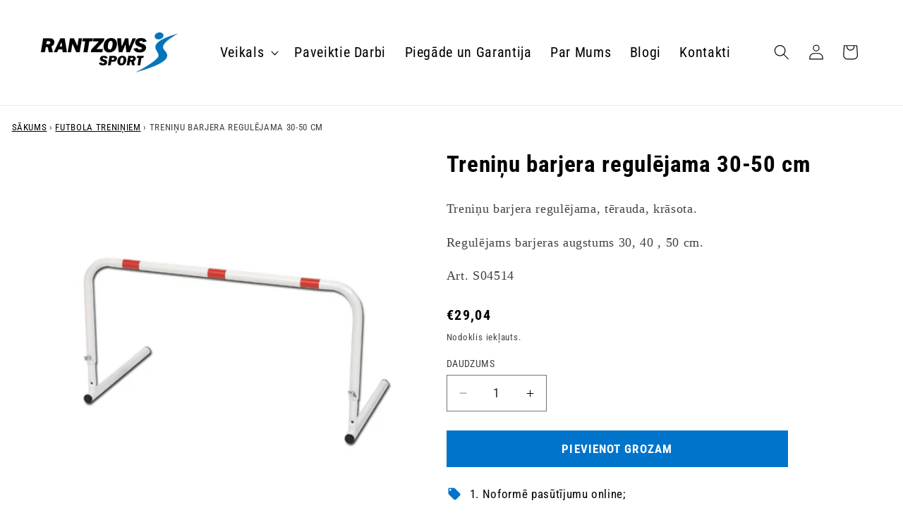

--- FILE ---
content_type: text/html; charset=utf-8
request_url: https://precessportam.lv/products/barjera-30cm-40-cm-50-cm
body_size: 28110
content:
<!doctype html>
<html class="no-js" lang="en">
  <head>
    <meta charset="utf-8">
    <meta http-equiv="X-UA-Compatible" content="IE=edge">
    <meta name="viewport" content="width=device-width,initial-scale=1">
    <meta name="theme-color" content="">
    <link rel="canonical" href="https://precessportam.lv/products/barjera-30cm-40-cm-50-cm"><link rel="icon" type="image/png" href="//precessportam.lv/cdn/shop/files/favicon.svg?crop=center&height=32&v=1717588979&width=32"><link rel="preconnect" href="https://fonts.shopifycdn.com" crossorigin><title>
      Treniņu barjera regulējama 30-50 cm
 &ndash; precessportam.lv</title>

    
      <meta name="description" content="Treniņu barjera regulējama, tērauda, krāsota. Regulējams barjeras augstums 30, 40 , 50 cm. Art. S04514">
    

    

<meta property="og:site_name" content="precessportam.lv">
<meta property="og:url" content="https://precessportam.lv/products/barjera-30cm-40-cm-50-cm">
<meta property="og:title" content="Treniņu barjera regulējama 30-50 cm">
<meta property="og:type" content="product">
<meta property="og:description" content="Treniņu barjera regulējama, tērauda, krāsota. Regulējams barjeras augstums 30, 40 , 50 cm. Art. S04514"><meta property="og:image" content="http://precessportam.lv/cdn/shop/products/Barjera_50372c880d5b4-500x537.png?v=1586692994">
  <meta property="og:image:secure_url" content="https://precessportam.lv/cdn/shop/products/Barjera_50372c880d5b4-500x537.png?v=1586692994">
  <meta property="og:image:width" content="500">
  <meta property="og:image:height" content="537"><meta property="og:price:amount" content="29,04">
  <meta property="og:price:currency" content="EUR"><meta name="twitter:card" content="summary_large_image">
<meta name="twitter:title" content="Treniņu barjera regulējama 30-50 cm">
<meta name="twitter:description" content="Treniņu barjera regulējama, tērauda, krāsota. Regulējams barjeras augstums 30, 40 , 50 cm. Art. S04514">


    <script src="//precessportam.lv/cdn/shop/t/15/assets/constants.js?v=58251544750838685771717583094" defer="defer"></script>
    <script src="//precessportam.lv/cdn/shop/t/15/assets/pubsub.js?v=158357773527763999511717583094" defer="defer"></script>
    <script src="//precessportam.lv/cdn/shop/t/15/assets/global.js?v=177695631117657658481717583094" defer="defer"></script><script>window.performance && window.performance.mark && window.performance.mark('shopify.content_for_header.start');</script><meta id="shopify-digital-wallet" name="shopify-digital-wallet" content="/25687982146/digital_wallets/dialog">
<link rel="alternate" type="application/json+oembed" href="https://precessportam.lv/products/barjera-30cm-40-cm-50-cm.oembed">
<script async="async" src="/checkouts/internal/preloads.js?locale=en-LV"></script>
<script id="shopify-features" type="application/json">{"accessToken":"926286aae6fe76b527a2efd134851632","betas":["rich-media-storefront-analytics"],"domain":"precessportam.lv","predictiveSearch":true,"shopId":25687982146,"locale":"en"}</script>
<script>var Shopify = Shopify || {};
Shopify.shop = "precessportam.myshopify.com";
Shopify.locale = "en";
Shopify.currency = {"active":"EUR","rate":"1.0"};
Shopify.country = "LV";
Shopify.theme = {"name":"www.precessportam.lv - NEW","id":168684847445,"schema_name":"Dawn","schema_version":"13.0.1","theme_store_id":887,"role":"main"};
Shopify.theme.handle = "null";
Shopify.theme.style = {"id":null,"handle":null};
Shopify.cdnHost = "precessportam.lv/cdn";
Shopify.routes = Shopify.routes || {};
Shopify.routes.root = "/";</script>
<script type="module">!function(o){(o.Shopify=o.Shopify||{}).modules=!0}(window);</script>
<script>!function(o){function n(){var o=[];function n(){o.push(Array.prototype.slice.apply(arguments))}return n.q=o,n}var t=o.Shopify=o.Shopify||{};t.loadFeatures=n(),t.autoloadFeatures=n()}(window);</script>
<script id="shop-js-analytics" type="application/json">{"pageType":"product"}</script>
<script defer="defer" async type="module" src="//precessportam.lv/cdn/shopifycloud/shop-js/modules/v2/client.init-shop-cart-sync_BT-GjEfc.en.esm.js"></script>
<script defer="defer" async type="module" src="//precessportam.lv/cdn/shopifycloud/shop-js/modules/v2/chunk.common_D58fp_Oc.esm.js"></script>
<script defer="defer" async type="module" src="//precessportam.lv/cdn/shopifycloud/shop-js/modules/v2/chunk.modal_xMitdFEc.esm.js"></script>
<script type="module">
  await import("//precessportam.lv/cdn/shopifycloud/shop-js/modules/v2/client.init-shop-cart-sync_BT-GjEfc.en.esm.js");
await import("//precessportam.lv/cdn/shopifycloud/shop-js/modules/v2/chunk.common_D58fp_Oc.esm.js");
await import("//precessportam.lv/cdn/shopifycloud/shop-js/modules/v2/chunk.modal_xMitdFEc.esm.js");

  window.Shopify.SignInWithShop?.initShopCartSync?.({"fedCMEnabled":true,"windoidEnabled":true});

</script>
<script>(function() {
  var isLoaded = false;
  function asyncLoad() {
    if (isLoaded) return;
    isLoaded = true;
    var urls = ["https:\/\/cdn.judge.me\/checkout_comment.js?shop=precessportam.myshopify.com"];
    for (var i = 0; i < urls.length; i++) {
      var s = document.createElement('script');
      s.type = 'text/javascript';
      s.async = true;
      s.src = urls[i];
      var x = document.getElementsByTagName('script')[0];
      x.parentNode.insertBefore(s, x);
    }
  };
  if(window.attachEvent) {
    window.attachEvent('onload', asyncLoad);
  } else {
    window.addEventListener('load', asyncLoad, false);
  }
})();</script>
<script id="__st">var __st={"a":25687982146,"offset":7200,"reqid":"1db3e77a-671d-4e65-b232-5d15a93f3b8f-1769389611","pageurl":"precessportam.lv\/products\/barjera-30cm-40-cm-50-cm","u":"ed003770f670","p":"product","rtyp":"product","rid":4507219755074};</script>
<script>window.ShopifyPaypalV4VisibilityTracking = true;</script>
<script id="captcha-bootstrap">!function(){'use strict';const t='contact',e='account',n='new_comment',o=[[t,t],['blogs',n],['comments',n],[t,'customer']],c=[[e,'customer_login'],[e,'guest_login'],[e,'recover_customer_password'],[e,'create_customer']],r=t=>t.map((([t,e])=>`form[action*='/${t}']:not([data-nocaptcha='true']) input[name='form_type'][value='${e}']`)).join(','),a=t=>()=>t?[...document.querySelectorAll(t)].map((t=>t.form)):[];function s(){const t=[...o],e=r(t);return a(e)}const i='password',u='form_key',d=['recaptcha-v3-token','g-recaptcha-response','h-captcha-response',i],f=()=>{try{return window.sessionStorage}catch{return}},m='__shopify_v',_=t=>t.elements[u];function p(t,e,n=!1){try{const o=window.sessionStorage,c=JSON.parse(o.getItem(e)),{data:r}=function(t){const{data:e,action:n}=t;return t[m]||n?{data:e,action:n}:{data:t,action:n}}(c);for(const[e,n]of Object.entries(r))t.elements[e]&&(t.elements[e].value=n);n&&o.removeItem(e)}catch(o){console.error('form repopulation failed',{error:o})}}const l='form_type',E='cptcha';function T(t){t.dataset[E]=!0}const w=window,h=w.document,L='Shopify',v='ce_forms',y='captcha';let A=!1;((t,e)=>{const n=(g='f06e6c50-85a8-45c8-87d0-21a2b65856fe',I='https://cdn.shopify.com/shopifycloud/storefront-forms-hcaptcha/ce_storefront_forms_captcha_hcaptcha.v1.5.2.iife.js',D={infoText:'Protected by hCaptcha',privacyText:'Privacy',termsText:'Terms'},(t,e,n)=>{const o=w[L][v],c=o.bindForm;if(c)return c(t,g,e,D).then(n);var r;o.q.push([[t,g,e,D],n]),r=I,A||(h.body.append(Object.assign(h.createElement('script'),{id:'captcha-provider',async:!0,src:r})),A=!0)});var g,I,D;w[L]=w[L]||{},w[L][v]=w[L][v]||{},w[L][v].q=[],w[L][y]=w[L][y]||{},w[L][y].protect=function(t,e){n(t,void 0,e),T(t)},Object.freeze(w[L][y]),function(t,e,n,w,h,L){const[v,y,A,g]=function(t,e,n){const i=e?o:[],u=t?c:[],d=[...i,...u],f=r(d),m=r(i),_=r(d.filter((([t,e])=>n.includes(e))));return[a(f),a(m),a(_),s()]}(w,h,L),I=t=>{const e=t.target;return e instanceof HTMLFormElement?e:e&&e.form},D=t=>v().includes(t);t.addEventListener('submit',(t=>{const e=I(t);if(!e)return;const n=D(e)&&!e.dataset.hcaptchaBound&&!e.dataset.recaptchaBound,o=_(e),c=g().includes(e)&&(!o||!o.value);(n||c)&&t.preventDefault(),c&&!n&&(function(t){try{if(!f())return;!function(t){const e=f();if(!e)return;const n=_(t);if(!n)return;const o=n.value;o&&e.removeItem(o)}(t);const e=Array.from(Array(32),(()=>Math.random().toString(36)[2])).join('');!function(t,e){_(t)||t.append(Object.assign(document.createElement('input'),{type:'hidden',name:u})),t.elements[u].value=e}(t,e),function(t,e){const n=f();if(!n)return;const o=[...t.querySelectorAll(`input[type='${i}']`)].map((({name:t})=>t)),c=[...d,...o],r={};for(const[a,s]of new FormData(t).entries())c.includes(a)||(r[a]=s);n.setItem(e,JSON.stringify({[m]:1,action:t.action,data:r}))}(t,e)}catch(e){console.error('failed to persist form',e)}}(e),e.submit())}));const S=(t,e)=>{t&&!t.dataset[E]&&(n(t,e.some((e=>e===t))),T(t))};for(const o of['focusin','change'])t.addEventListener(o,(t=>{const e=I(t);D(e)&&S(e,y())}));const B=e.get('form_key'),M=e.get(l),P=B&&M;t.addEventListener('DOMContentLoaded',(()=>{const t=y();if(P)for(const e of t)e.elements[l].value===M&&p(e,B);[...new Set([...A(),...v().filter((t=>'true'===t.dataset.shopifyCaptcha))])].forEach((e=>S(e,t)))}))}(h,new URLSearchParams(w.location.search),n,t,e,['guest_login'])})(!0,!0)}();</script>
<script integrity="sha256-4kQ18oKyAcykRKYeNunJcIwy7WH5gtpwJnB7kiuLZ1E=" data-source-attribution="shopify.loadfeatures" defer="defer" src="//precessportam.lv/cdn/shopifycloud/storefront/assets/storefront/load_feature-a0a9edcb.js" crossorigin="anonymous"></script>
<script data-source-attribution="shopify.dynamic_checkout.dynamic.init">var Shopify=Shopify||{};Shopify.PaymentButton=Shopify.PaymentButton||{isStorefrontPortableWallets:!0,init:function(){window.Shopify.PaymentButton.init=function(){};var t=document.createElement("script");t.src="https://precessportam.lv/cdn/shopifycloud/portable-wallets/latest/portable-wallets.en.js",t.type="module",document.head.appendChild(t)}};
</script>
<script data-source-attribution="shopify.dynamic_checkout.buyer_consent">
  function portableWalletsHideBuyerConsent(e){var t=document.getElementById("shopify-buyer-consent"),n=document.getElementById("shopify-subscription-policy-button");t&&n&&(t.classList.add("hidden"),t.setAttribute("aria-hidden","true"),n.removeEventListener("click",e))}function portableWalletsShowBuyerConsent(e){var t=document.getElementById("shopify-buyer-consent"),n=document.getElementById("shopify-subscription-policy-button");t&&n&&(t.classList.remove("hidden"),t.removeAttribute("aria-hidden"),n.addEventListener("click",e))}window.Shopify?.PaymentButton&&(window.Shopify.PaymentButton.hideBuyerConsent=portableWalletsHideBuyerConsent,window.Shopify.PaymentButton.showBuyerConsent=portableWalletsShowBuyerConsent);
</script>
<script data-source-attribution="shopify.dynamic_checkout.cart.bootstrap">document.addEventListener("DOMContentLoaded",(function(){function t(){return document.querySelector("shopify-accelerated-checkout-cart, shopify-accelerated-checkout")}if(t())Shopify.PaymentButton.init();else{new MutationObserver((function(e,n){t()&&(Shopify.PaymentButton.init(),n.disconnect())})).observe(document.body,{childList:!0,subtree:!0})}}));
</script>
<script id="sections-script" data-sections="header" defer="defer" src="//precessportam.lv/cdn/shop/t/15/compiled_assets/scripts.js?v=9121"></script>
<script>window.performance && window.performance.mark && window.performance.mark('shopify.content_for_header.end');</script>


    <style data-shopify>
      @font-face {
  font-family: "Roboto Condensed";
  font-weight: 400;
  font-style: normal;
  font-display: swap;
  src: url("//precessportam.lv/cdn/fonts/roboto_condensed/robotocondensed_n4.01812de96ca5a5e9d19bef3ca9cc80dd1bf6c8b8.woff2") format("woff2"),
       url("//precessportam.lv/cdn/fonts/roboto_condensed/robotocondensed_n4.3930e6ddba458dc3cb725a82a2668eac3c63c104.woff") format("woff");
}

      @font-face {
  font-family: "Roboto Condensed";
  font-weight: 700;
  font-style: normal;
  font-display: swap;
  src: url("//precessportam.lv/cdn/fonts/roboto_condensed/robotocondensed_n7.0c73a613503672be244d2f29ab6ddd3fc3cc69ae.woff2") format("woff2"),
       url("//precessportam.lv/cdn/fonts/roboto_condensed/robotocondensed_n7.ef6ece86ba55f49c27c4904a493c283a40f3a66e.woff") format("woff");
}

      @font-face {
  font-family: "Roboto Condensed";
  font-weight: 400;
  font-style: italic;
  font-display: swap;
  src: url("//precessportam.lv/cdn/fonts/roboto_condensed/robotocondensed_i4.05c7f163ad2c00a3c4257606d1227691aff9070b.woff2") format("woff2"),
       url("//precessportam.lv/cdn/fonts/roboto_condensed/robotocondensed_i4.04d9d87e0a45b49fc67a5b9eb5059e1540f5cda3.woff") format("woff");
}

      @font-face {
  font-family: "Roboto Condensed";
  font-weight: 700;
  font-style: italic;
  font-display: swap;
  src: url("//precessportam.lv/cdn/fonts/roboto_condensed/robotocondensed_i7.bed9f3a01efda68cdff8b63e6195c957a0da68cb.woff2") format("woff2"),
       url("//precessportam.lv/cdn/fonts/roboto_condensed/robotocondensed_i7.9ca5759a0bcf75a82b270218eab4c83ec254abf8.woff") format("woff");
}

      @font-face {
  font-family: "Roboto Condensed";
  font-weight: 400;
  font-style: normal;
  font-display: swap;
  src: url("//precessportam.lv/cdn/fonts/roboto_condensed/robotocondensed_n4.01812de96ca5a5e9d19bef3ca9cc80dd1bf6c8b8.woff2") format("woff2"),
       url("//precessportam.lv/cdn/fonts/roboto_condensed/robotocondensed_n4.3930e6ddba458dc3cb725a82a2668eac3c63c104.woff") format("woff");
}


      
        :root,
        .color-scheme-1 {
          --color-background: 255,255,255;
        
          --gradient-background: #ffffff;
        

        

        --color-foreground: 0,0,0;
        --color-background-contrast: 191,191,191;
        --color-shadow: 18,18,18;
        --color-button: 0,116,203;
        --color-button-text: 255,255,255;
        --color-secondary-button: 255,255,255;
        --color-secondary-button-text: 18,18,18;
        --color-link: 18,18,18;
        --color-badge-foreground: 0,0,0;
        --color-badge-background: 255,255,255;
        --color-badge-border: 0,0,0;
        --payment-terms-background-color: rgb(255 255 255);
      }
      
        
        .color-scheme-2 {
          --color-background: 243,243,243;
        
          --gradient-background: #f3f3f3;
        

        

        --color-foreground: 18,18,18;
        --color-background-contrast: 179,179,179;
        --color-shadow: 18,18,18;
        --color-button: 18,18,18;
        --color-button-text: 243,243,243;
        --color-secondary-button: 243,243,243;
        --color-secondary-button-text: 18,18,18;
        --color-link: 18,18,18;
        --color-badge-foreground: 18,18,18;
        --color-badge-background: 243,243,243;
        --color-badge-border: 18,18,18;
        --payment-terms-background-color: rgb(243 243 243);
      }
      
        
        .color-scheme-3 {
          --color-background: 36,40,51;
        
          --gradient-background: #242833;
        

        

        --color-foreground: 255,255,255;
        --color-background-contrast: 47,52,66;
        --color-shadow: 18,18,18;
        --color-button: 18,18,18;
        --color-button-text: 243,243,243;
        --color-secondary-button: 36,40,51;
        --color-secondary-button-text: 255,255,255;
        --color-link: 255,255,255;
        --color-badge-foreground: 255,255,255;
        --color-badge-background: 36,40,51;
        --color-badge-border: 255,255,255;
        --payment-terms-background-color: rgb(36 40 51);
      }
      
        
        .color-scheme-4 {
          --color-background: 18,18,18;
        
          --gradient-background: #121212;
        

        

        --color-foreground: 255,255,255;
        --color-background-contrast: 146,146,146;
        --color-shadow: 18,18,18;
        --color-button: 255,255,255;
        --color-button-text: 18,18,18;
        --color-secondary-button: 18,18,18;
        --color-secondary-button-text: 255,255,255;
        --color-link: 255,255,255;
        --color-badge-foreground: 255,255,255;
        --color-badge-background: 18,18,18;
        --color-badge-border: 255,255,255;
        --payment-terms-background-color: rgb(18 18 18);
      }
      
        
        .color-scheme-5 {
          --color-background: 0,116,203;
        
          --gradient-background: #0074cb;
        

        

        --color-foreground: 255,255,255;
        --color-background-contrast: 0,43,76;
        --color-shadow: 18,18,18;
        --color-button: 255,255,255;
        --color-button-text: 0,116,203;
        --color-secondary-button: 0,116,203;
        --color-secondary-button-text: 255,255,255;
        --color-link: 255,255,255;
        --color-badge-foreground: 255,255,255;
        --color-badge-background: 0,116,203;
        --color-badge-border: 255,255,255;
        --payment-terms-background-color: rgb(0 116 203);
      }
      

      body, .color-scheme-1, .color-scheme-2, .color-scheme-3, .color-scheme-4, .color-scheme-5 {
        color: rgba(var(--color-foreground), 0.75);
        background-color: rgb(var(--color-background));
      }

      :root {
        --font-body-family: "Roboto Condensed", sans-serif;
        --font-body-style: normal;
        --font-body-weight: 400;
        --font-body-weight-bold: 700;

        --font-heading-family: "Roboto Condensed", sans-serif;
        --font-heading-style: normal;
        --font-heading-weight: 400;

        --font-body-scale: 1.1;
        --font-heading-scale: 1.0;

        --media-padding: px;
        --media-border-opacity: 0.05;
        --media-border-width: 0px;
        --media-radius: 0px;
        --media-shadow-opacity: 0.0;
        --media-shadow-horizontal-offset: 0px;
        --media-shadow-vertical-offset: 4px;
        --media-shadow-blur-radius: 5px;
        --media-shadow-visible: 0;

        --page-width: 130rem;
        --page-width-margin: 0rem;

        --product-card-image-padding: 0.0rem;
        --product-card-corner-radius: 0.0rem;
        --product-card-text-alignment: left;
        --product-card-border-width: 0.1rem;
        --product-card-border-opacity: 1.0;
        --product-card-shadow-opacity: 0.0;
        --product-card-shadow-visible: 0;
        --product-card-shadow-horizontal-offset: 0.0rem;
        --product-card-shadow-vertical-offset: 0.4rem;
        --product-card-shadow-blur-radius: 0.0rem;

        --collection-card-image-padding: 0.0rem;
        --collection-card-corner-radius: 0.0rem;
        --collection-card-text-alignment: center;
        --collection-card-border-width: 0.1rem;
        --collection-card-border-opacity: 1.0;
        --collection-card-shadow-opacity: 0.0;
        --collection-card-shadow-visible: 0;
        --collection-card-shadow-horizontal-offset: 0.0rem;
        --collection-card-shadow-vertical-offset: 0.4rem;
        --collection-card-shadow-blur-radius: 0.5rem;

        --blog-card-image-padding: 0.0rem;
        --blog-card-corner-radius: 0.0rem;
        --blog-card-text-alignment: left;
        --blog-card-border-width: 0.0rem;
        --blog-card-border-opacity: 0.1;
        --blog-card-shadow-opacity: 0.0;
        --blog-card-shadow-visible: 0;
        --blog-card-shadow-horizontal-offset: 0.0rem;
        --blog-card-shadow-vertical-offset: 0.4rem;
        --blog-card-shadow-blur-radius: 0.5rem;

        --badge-corner-radius: 4.0rem;

        --popup-border-width: 1px;
        --popup-border-opacity: 0.1;
        --popup-corner-radius: 0px;
        --popup-shadow-opacity: 0.05;
        --popup-shadow-horizontal-offset: 0px;
        --popup-shadow-vertical-offset: 4px;
        --popup-shadow-blur-radius: 5px;

        --drawer-border-width: 1px;
        --drawer-border-opacity: 0.1;
        --drawer-shadow-opacity: 0.0;
        --drawer-shadow-horizontal-offset: 0px;
        --drawer-shadow-vertical-offset: 4px;
        --drawer-shadow-blur-radius: 5px;

        --spacing-sections-desktop: 0px;
        --spacing-sections-mobile: 0px;

        --grid-desktop-vertical-spacing: 8px;
        --grid-desktop-horizontal-spacing: 8px;
        --grid-mobile-vertical-spacing: 4px;
        --grid-mobile-horizontal-spacing: 4px;

        --text-boxes-border-opacity: 0.1;
        --text-boxes-border-width: 0px;
        --text-boxes-radius: 0px;
        --text-boxes-shadow-opacity: 0.0;
        --text-boxes-shadow-visible: 0;
        --text-boxes-shadow-horizontal-offset: 0px;
        --text-boxes-shadow-vertical-offset: 4px;
        --text-boxes-shadow-blur-radius: 5px;

        --buttons-radius: 0px;
        --buttons-radius-outset: 0px;
        --buttons-border-width: 1px;
        --buttons-border-opacity: 1.0;
        --buttons-shadow-opacity: 0.0;
        --buttons-shadow-visible: 0;
        --buttons-shadow-horizontal-offset: 0px;
        --buttons-shadow-vertical-offset: 4px;
        --buttons-shadow-blur-radius: 5px;
        --buttons-border-offset: 0px;

        --inputs-radius: 0px;
        --inputs-border-width: 1px;
        --inputs-border-opacity: 0.55;
        --inputs-shadow-opacity: 0.0;
        --inputs-shadow-horizontal-offset: 0px;
        --inputs-margin-offset: 0px;
        --inputs-shadow-vertical-offset: 4px;
        --inputs-shadow-blur-radius: 5px;
        --inputs-radius-outset: 0px;

        --variant-pills-radius: 40px;
        --variant-pills-border-width: 1px;
        --variant-pills-border-opacity: 0.55;
        --variant-pills-shadow-opacity: 0.0;
        --variant-pills-shadow-horizontal-offset: 0px;
        --variant-pills-shadow-vertical-offset: 4px;
        --variant-pills-shadow-blur-radius: 5px;
      }

      *,
      *::before,
      *::after {
        box-sizing: inherit;
      }

      html {
        box-sizing: border-box;
        font-size: calc(var(--font-body-scale) * 62.5%);
        height: 100%;
      }

      body {
        display: grid;
        grid-template-rows: auto auto 1fr auto;
        grid-template-columns: 100%;
        min-height: 100%;
        margin: 0;
        font-size: 1.5rem;
        letter-spacing: 0.06rem;
        line-height: calc(1 + 0.8 / var(--font-body-scale));
        font-family: var(--font-body-family);
        font-style: var(--font-body-style);
        font-weight: var(--font-body-weight);
      }

      @media screen and (min-width: 750px) {
        body {
          font-size: 1.6rem;
        }
      }



    </style>

    <link href="//precessportam.lv/cdn/shop/t/15/assets/base.css?v=45010619065526563201768914677" rel="stylesheet" type="text/css" media="all" />
<link rel="preload" as="font" href="//precessportam.lv/cdn/fonts/roboto_condensed/robotocondensed_n4.01812de96ca5a5e9d19bef3ca9cc80dd1bf6c8b8.woff2" type="font/woff2" crossorigin><link rel="preload" as="font" href="//precessportam.lv/cdn/fonts/roboto_condensed/robotocondensed_n4.01812de96ca5a5e9d19bef3ca9cc80dd1bf6c8b8.woff2" type="font/woff2" crossorigin><link
        rel="stylesheet"
        href="//precessportam.lv/cdn/shop/t/15/assets/component-predictive-search.css?v=15074139669515558461718736933"
        media="print"
        onload="this.media='all'"
      ><script>
      document.documentElement.className = document.documentElement.className.replace('no-js', 'js');
      if (Shopify.designMode) {
        document.documentElement.classList.add('shopify-design-mode');
      }
    </script>
  <link href="https://monorail-edge.shopifysvc.com" rel="dns-prefetch">
<script>(function(){if ("sendBeacon" in navigator && "performance" in window) {try {var session_token_from_headers = performance.getEntriesByType('navigation')[0].serverTiming.find(x => x.name == '_s').description;} catch {var session_token_from_headers = undefined;}var session_cookie_matches = document.cookie.match(/_shopify_s=([^;]*)/);var session_token_from_cookie = session_cookie_matches && session_cookie_matches.length === 2 ? session_cookie_matches[1] : "";var session_token = session_token_from_headers || session_token_from_cookie || "";function handle_abandonment_event(e) {var entries = performance.getEntries().filter(function(entry) {return /monorail-edge.shopifysvc.com/.test(entry.name);});if (!window.abandonment_tracked && entries.length === 0) {window.abandonment_tracked = true;var currentMs = Date.now();var navigation_start = performance.timing.navigationStart;var payload = {shop_id: 25687982146,url: window.location.href,navigation_start,duration: currentMs - navigation_start,session_token,page_type: "product"};window.navigator.sendBeacon("https://monorail-edge.shopifysvc.com/v1/produce", JSON.stringify({schema_id: "online_store_buyer_site_abandonment/1.1",payload: payload,metadata: {event_created_at_ms: currentMs,event_sent_at_ms: currentMs}}));}}window.addEventListener('pagehide', handle_abandonment_event);}}());</script>
<script id="web-pixels-manager-setup">(function e(e,d,r,n,o){if(void 0===o&&(o={}),!Boolean(null===(a=null===(i=window.Shopify)||void 0===i?void 0:i.analytics)||void 0===a?void 0:a.replayQueue)){var i,a;window.Shopify=window.Shopify||{};var t=window.Shopify;t.analytics=t.analytics||{};var s=t.analytics;s.replayQueue=[],s.publish=function(e,d,r){return s.replayQueue.push([e,d,r]),!0};try{self.performance.mark("wpm:start")}catch(e){}var l=function(){var e={modern:/Edge?\/(1{2}[4-9]|1[2-9]\d|[2-9]\d{2}|\d{4,})\.\d+(\.\d+|)|Firefox\/(1{2}[4-9]|1[2-9]\d|[2-9]\d{2}|\d{4,})\.\d+(\.\d+|)|Chrom(ium|e)\/(9{2}|\d{3,})\.\d+(\.\d+|)|(Maci|X1{2}).+ Version\/(15\.\d+|(1[6-9]|[2-9]\d|\d{3,})\.\d+)([,.]\d+|)( \(\w+\)|)( Mobile\/\w+|) Safari\/|Chrome.+OPR\/(9{2}|\d{3,})\.\d+\.\d+|(CPU[ +]OS|iPhone[ +]OS|CPU[ +]iPhone|CPU IPhone OS|CPU iPad OS)[ +]+(15[._]\d+|(1[6-9]|[2-9]\d|\d{3,})[._]\d+)([._]\d+|)|Android:?[ /-](13[3-9]|1[4-9]\d|[2-9]\d{2}|\d{4,})(\.\d+|)(\.\d+|)|Android.+Firefox\/(13[5-9]|1[4-9]\d|[2-9]\d{2}|\d{4,})\.\d+(\.\d+|)|Android.+Chrom(ium|e)\/(13[3-9]|1[4-9]\d|[2-9]\d{2}|\d{4,})\.\d+(\.\d+|)|SamsungBrowser\/([2-9]\d|\d{3,})\.\d+/,legacy:/Edge?\/(1[6-9]|[2-9]\d|\d{3,})\.\d+(\.\d+|)|Firefox\/(5[4-9]|[6-9]\d|\d{3,})\.\d+(\.\d+|)|Chrom(ium|e)\/(5[1-9]|[6-9]\d|\d{3,})\.\d+(\.\d+|)([\d.]+$|.*Safari\/(?![\d.]+ Edge\/[\d.]+$))|(Maci|X1{2}).+ Version\/(10\.\d+|(1[1-9]|[2-9]\d|\d{3,})\.\d+)([,.]\d+|)( \(\w+\)|)( Mobile\/\w+|) Safari\/|Chrome.+OPR\/(3[89]|[4-9]\d|\d{3,})\.\d+\.\d+|(CPU[ +]OS|iPhone[ +]OS|CPU[ +]iPhone|CPU IPhone OS|CPU iPad OS)[ +]+(10[._]\d+|(1[1-9]|[2-9]\d|\d{3,})[._]\d+)([._]\d+|)|Android:?[ /-](13[3-9]|1[4-9]\d|[2-9]\d{2}|\d{4,})(\.\d+|)(\.\d+|)|Mobile Safari.+OPR\/([89]\d|\d{3,})\.\d+\.\d+|Android.+Firefox\/(13[5-9]|1[4-9]\d|[2-9]\d{2}|\d{4,})\.\d+(\.\d+|)|Android.+Chrom(ium|e)\/(13[3-9]|1[4-9]\d|[2-9]\d{2}|\d{4,})\.\d+(\.\d+|)|Android.+(UC? ?Browser|UCWEB|U3)[ /]?(15\.([5-9]|\d{2,})|(1[6-9]|[2-9]\d|\d{3,})\.\d+)\.\d+|SamsungBrowser\/(5\.\d+|([6-9]|\d{2,})\.\d+)|Android.+MQ{2}Browser\/(14(\.(9|\d{2,})|)|(1[5-9]|[2-9]\d|\d{3,})(\.\d+|))(\.\d+|)|K[Aa][Ii]OS\/(3\.\d+|([4-9]|\d{2,})\.\d+)(\.\d+|)/},d=e.modern,r=e.legacy,n=navigator.userAgent;return n.match(d)?"modern":n.match(r)?"legacy":"unknown"}(),u="modern"===l?"modern":"legacy",c=(null!=n?n:{modern:"",legacy:""})[u],f=function(e){return[e.baseUrl,"/wpm","/b",e.hashVersion,"modern"===e.buildTarget?"m":"l",".js"].join("")}({baseUrl:d,hashVersion:r,buildTarget:u}),m=function(e){var d=e.version,r=e.bundleTarget,n=e.surface,o=e.pageUrl,i=e.monorailEndpoint;return{emit:function(e){var a=e.status,t=e.errorMsg,s=(new Date).getTime(),l=JSON.stringify({metadata:{event_sent_at_ms:s},events:[{schema_id:"web_pixels_manager_load/3.1",payload:{version:d,bundle_target:r,page_url:o,status:a,surface:n,error_msg:t},metadata:{event_created_at_ms:s}}]});if(!i)return console&&console.warn&&console.warn("[Web Pixels Manager] No Monorail endpoint provided, skipping logging."),!1;try{return self.navigator.sendBeacon.bind(self.navigator)(i,l)}catch(e){}var u=new XMLHttpRequest;try{return u.open("POST",i,!0),u.setRequestHeader("Content-Type","text/plain"),u.send(l),!0}catch(e){return console&&console.warn&&console.warn("[Web Pixels Manager] Got an unhandled error while logging to Monorail."),!1}}}}({version:r,bundleTarget:l,surface:e.surface,pageUrl:self.location.href,monorailEndpoint:e.monorailEndpoint});try{o.browserTarget=l,function(e){var d=e.src,r=e.async,n=void 0===r||r,o=e.onload,i=e.onerror,a=e.sri,t=e.scriptDataAttributes,s=void 0===t?{}:t,l=document.createElement("script"),u=document.querySelector("head"),c=document.querySelector("body");if(l.async=n,l.src=d,a&&(l.integrity=a,l.crossOrigin="anonymous"),s)for(var f in s)if(Object.prototype.hasOwnProperty.call(s,f))try{l.dataset[f]=s[f]}catch(e){}if(o&&l.addEventListener("load",o),i&&l.addEventListener("error",i),u)u.appendChild(l);else{if(!c)throw new Error("Did not find a head or body element to append the script");c.appendChild(l)}}({src:f,async:!0,onload:function(){if(!function(){var e,d;return Boolean(null===(d=null===(e=window.Shopify)||void 0===e?void 0:e.analytics)||void 0===d?void 0:d.initialized)}()){var d=window.webPixelsManager.init(e)||void 0;if(d){var r=window.Shopify.analytics;r.replayQueue.forEach((function(e){var r=e[0],n=e[1],o=e[2];d.publishCustomEvent(r,n,o)})),r.replayQueue=[],r.publish=d.publishCustomEvent,r.visitor=d.visitor,r.initialized=!0}}},onerror:function(){return m.emit({status:"failed",errorMsg:"".concat(f," has failed to load")})},sri:function(e){var d=/^sha384-[A-Za-z0-9+/=]+$/;return"string"==typeof e&&d.test(e)}(c)?c:"",scriptDataAttributes:o}),m.emit({status:"loading"})}catch(e){m.emit({status:"failed",errorMsg:(null==e?void 0:e.message)||"Unknown error"})}}})({shopId: 25687982146,storefrontBaseUrl: "https://precessportam.lv",extensionsBaseUrl: "https://extensions.shopifycdn.com/cdn/shopifycloud/web-pixels-manager",monorailEndpoint: "https://monorail-edge.shopifysvc.com/unstable/produce_batch",surface: "storefront-renderer",enabledBetaFlags: ["2dca8a86"],webPixelsConfigList: [{"id":"shopify-app-pixel","configuration":"{}","eventPayloadVersion":"v1","runtimeContext":"STRICT","scriptVersion":"0450","apiClientId":"shopify-pixel","type":"APP","privacyPurposes":["ANALYTICS","MARKETING"]},{"id":"shopify-custom-pixel","eventPayloadVersion":"v1","runtimeContext":"LAX","scriptVersion":"0450","apiClientId":"shopify-pixel","type":"CUSTOM","privacyPurposes":["ANALYTICS","MARKETING"]}],isMerchantRequest: false,initData: {"shop":{"name":"precessportam.lv","paymentSettings":{"currencyCode":"EUR"},"myshopifyDomain":"precessportam.myshopify.com","countryCode":"LV","storefrontUrl":"https:\/\/precessportam.lv"},"customer":null,"cart":null,"checkout":null,"productVariants":[{"price":{"amount":29.04,"currencyCode":"EUR"},"product":{"title":"Treniņu barjera regulējama 30-50 cm","vendor":"Sport System","id":"4507219755074","untranslatedTitle":"Treniņu barjera regulējama 30-50 cm","url":"\/products\/barjera-30cm-40-cm-50-cm","type":"Barjeras"},"id":"31817784950850","image":{"src":"\/\/precessportam.lv\/cdn\/shop\/products\/Barjera_50372c880d5b4-500x537.png?v=1586692994"},"sku":"S04514","title":"Default Title","untranslatedTitle":"Default Title"}],"purchasingCompany":null},},"https://precessportam.lv/cdn","fcfee988w5aeb613cpc8e4bc33m6693e112",{"modern":"","legacy":""},{"shopId":"25687982146","storefrontBaseUrl":"https:\/\/precessportam.lv","extensionBaseUrl":"https:\/\/extensions.shopifycdn.com\/cdn\/shopifycloud\/web-pixels-manager","surface":"storefront-renderer","enabledBetaFlags":"[\"2dca8a86\"]","isMerchantRequest":"false","hashVersion":"fcfee988w5aeb613cpc8e4bc33m6693e112","publish":"custom","events":"[[\"page_viewed\",{}],[\"product_viewed\",{\"productVariant\":{\"price\":{\"amount\":29.04,\"currencyCode\":\"EUR\"},\"product\":{\"title\":\"Treniņu barjera regulējama 30-50 cm\",\"vendor\":\"Sport System\",\"id\":\"4507219755074\",\"untranslatedTitle\":\"Treniņu barjera regulējama 30-50 cm\",\"url\":\"\/products\/barjera-30cm-40-cm-50-cm\",\"type\":\"Barjeras\"},\"id\":\"31817784950850\",\"image\":{\"src\":\"\/\/precessportam.lv\/cdn\/shop\/products\/Barjera_50372c880d5b4-500x537.png?v=1586692994\"},\"sku\":\"S04514\",\"title\":\"Default Title\",\"untranslatedTitle\":\"Default Title\"}}]]"});</script><script>
  window.ShopifyAnalytics = window.ShopifyAnalytics || {};
  window.ShopifyAnalytics.meta = window.ShopifyAnalytics.meta || {};
  window.ShopifyAnalytics.meta.currency = 'EUR';
  var meta = {"product":{"id":4507219755074,"gid":"gid:\/\/shopify\/Product\/4507219755074","vendor":"Sport System","type":"Barjeras","handle":"barjera-30cm-40-cm-50-cm","variants":[{"id":31817784950850,"price":2904,"name":"Treniņu barjera regulējama 30-50 cm","public_title":null,"sku":"S04514"}],"remote":false},"page":{"pageType":"product","resourceType":"product","resourceId":4507219755074,"requestId":"1db3e77a-671d-4e65-b232-5d15a93f3b8f-1769389611"}};
  for (var attr in meta) {
    window.ShopifyAnalytics.meta[attr] = meta[attr];
  }
</script>
<script class="analytics">
  (function () {
    var customDocumentWrite = function(content) {
      var jquery = null;

      if (window.jQuery) {
        jquery = window.jQuery;
      } else if (window.Checkout && window.Checkout.$) {
        jquery = window.Checkout.$;
      }

      if (jquery) {
        jquery('body').append(content);
      }
    };

    var hasLoggedConversion = function(token) {
      if (token) {
        return document.cookie.indexOf('loggedConversion=' + token) !== -1;
      }
      return false;
    }

    var setCookieIfConversion = function(token) {
      if (token) {
        var twoMonthsFromNow = new Date(Date.now());
        twoMonthsFromNow.setMonth(twoMonthsFromNow.getMonth() + 2);

        document.cookie = 'loggedConversion=' + token + '; expires=' + twoMonthsFromNow;
      }
    }

    var trekkie = window.ShopifyAnalytics.lib = window.trekkie = window.trekkie || [];
    if (trekkie.integrations) {
      return;
    }
    trekkie.methods = [
      'identify',
      'page',
      'ready',
      'track',
      'trackForm',
      'trackLink'
    ];
    trekkie.factory = function(method) {
      return function() {
        var args = Array.prototype.slice.call(arguments);
        args.unshift(method);
        trekkie.push(args);
        return trekkie;
      };
    };
    for (var i = 0; i < trekkie.methods.length; i++) {
      var key = trekkie.methods[i];
      trekkie[key] = trekkie.factory(key);
    }
    trekkie.load = function(config) {
      trekkie.config = config || {};
      trekkie.config.initialDocumentCookie = document.cookie;
      var first = document.getElementsByTagName('script')[0];
      var script = document.createElement('script');
      script.type = 'text/javascript';
      script.onerror = function(e) {
        var scriptFallback = document.createElement('script');
        scriptFallback.type = 'text/javascript';
        scriptFallback.onerror = function(error) {
                var Monorail = {
      produce: function produce(monorailDomain, schemaId, payload) {
        var currentMs = new Date().getTime();
        var event = {
          schema_id: schemaId,
          payload: payload,
          metadata: {
            event_created_at_ms: currentMs,
            event_sent_at_ms: currentMs
          }
        };
        return Monorail.sendRequest("https://" + monorailDomain + "/v1/produce", JSON.stringify(event));
      },
      sendRequest: function sendRequest(endpointUrl, payload) {
        // Try the sendBeacon API
        if (window && window.navigator && typeof window.navigator.sendBeacon === 'function' && typeof window.Blob === 'function' && !Monorail.isIos12()) {
          var blobData = new window.Blob([payload], {
            type: 'text/plain'
          });

          if (window.navigator.sendBeacon(endpointUrl, blobData)) {
            return true;
          } // sendBeacon was not successful

        } // XHR beacon

        var xhr = new XMLHttpRequest();

        try {
          xhr.open('POST', endpointUrl);
          xhr.setRequestHeader('Content-Type', 'text/plain');
          xhr.send(payload);
        } catch (e) {
          console.log(e);
        }

        return false;
      },
      isIos12: function isIos12() {
        return window.navigator.userAgent.lastIndexOf('iPhone; CPU iPhone OS 12_') !== -1 || window.navigator.userAgent.lastIndexOf('iPad; CPU OS 12_') !== -1;
      }
    };
    Monorail.produce('monorail-edge.shopifysvc.com',
      'trekkie_storefront_load_errors/1.1',
      {shop_id: 25687982146,
      theme_id: 168684847445,
      app_name: "storefront",
      context_url: window.location.href,
      source_url: "//precessportam.lv/cdn/s/trekkie.storefront.8d95595f799fbf7e1d32231b9a28fd43b70c67d3.min.js"});

        };
        scriptFallback.async = true;
        scriptFallback.src = '//precessportam.lv/cdn/s/trekkie.storefront.8d95595f799fbf7e1d32231b9a28fd43b70c67d3.min.js';
        first.parentNode.insertBefore(scriptFallback, first);
      };
      script.async = true;
      script.src = '//precessportam.lv/cdn/s/trekkie.storefront.8d95595f799fbf7e1d32231b9a28fd43b70c67d3.min.js';
      first.parentNode.insertBefore(script, first);
    };
    trekkie.load(
      {"Trekkie":{"appName":"storefront","development":false,"defaultAttributes":{"shopId":25687982146,"isMerchantRequest":null,"themeId":168684847445,"themeCityHash":"9361506073317246488","contentLanguage":"en","currency":"EUR","eventMetadataId":"5c9b81b3-d826-427f-a3d1-a0bd8bcb50e2"},"isServerSideCookieWritingEnabled":true,"monorailRegion":"shop_domain","enabledBetaFlags":["65f19447"]},"Session Attribution":{},"S2S":{"facebookCapiEnabled":false,"source":"trekkie-storefront-renderer","apiClientId":580111}}
    );

    var loaded = false;
    trekkie.ready(function() {
      if (loaded) return;
      loaded = true;

      window.ShopifyAnalytics.lib = window.trekkie;

      var originalDocumentWrite = document.write;
      document.write = customDocumentWrite;
      try { window.ShopifyAnalytics.merchantGoogleAnalytics.call(this); } catch(error) {};
      document.write = originalDocumentWrite;

      window.ShopifyAnalytics.lib.page(null,{"pageType":"product","resourceType":"product","resourceId":4507219755074,"requestId":"1db3e77a-671d-4e65-b232-5d15a93f3b8f-1769389611","shopifyEmitted":true});

      var match = window.location.pathname.match(/checkouts\/(.+)\/(thank_you|post_purchase)/)
      var token = match? match[1]: undefined;
      if (!hasLoggedConversion(token)) {
        setCookieIfConversion(token);
        window.ShopifyAnalytics.lib.track("Viewed Product",{"currency":"EUR","variantId":31817784950850,"productId":4507219755074,"productGid":"gid:\/\/shopify\/Product\/4507219755074","name":"Treniņu barjera regulējama 30-50 cm","price":"29.04","sku":"S04514","brand":"Sport System","variant":null,"category":"Barjeras","nonInteraction":true,"remote":false},undefined,undefined,{"shopifyEmitted":true});
      window.ShopifyAnalytics.lib.track("monorail:\/\/trekkie_storefront_viewed_product\/1.1",{"currency":"EUR","variantId":31817784950850,"productId":4507219755074,"productGid":"gid:\/\/shopify\/Product\/4507219755074","name":"Treniņu barjera regulējama 30-50 cm","price":"29.04","sku":"S04514","brand":"Sport System","variant":null,"category":"Barjeras","nonInteraction":true,"remote":false,"referer":"https:\/\/precessportam.lv\/products\/barjera-30cm-40-cm-50-cm"});
      }
    });


        var eventsListenerScript = document.createElement('script');
        eventsListenerScript.async = true;
        eventsListenerScript.src = "//precessportam.lv/cdn/shopifycloud/storefront/assets/shop_events_listener-3da45d37.js";
        document.getElementsByTagName('head')[0].appendChild(eventsListenerScript);

})();</script>
<script
  defer
  src="https://precessportam.lv/cdn/shopifycloud/perf-kit/shopify-perf-kit-3.0.4.min.js"
  data-application="storefront-renderer"
  data-shop-id="25687982146"
  data-render-region="gcp-us-east1"
  data-page-type="product"
  data-theme-instance-id="168684847445"
  data-theme-name="Dawn"
  data-theme-version="13.0.1"
  data-monorail-region="shop_domain"
  data-resource-timing-sampling-rate="10"
  data-shs="true"
  data-shs-beacon="true"
  data-shs-export-with-fetch="true"
  data-shs-logs-sample-rate="1"
  data-shs-beacon-endpoint="https://precessportam.lv/api/collect"
></script>
</head>

  <body class="gradient">
    <a class="skip-to-content-link button visually-hidden" href="#MainContent">
      Skip to content
    </a><!-- BEGIN sections: header-group -->
<div id="shopify-section-sections--22842381795669__header" class="shopify-section shopify-section-group-header-group section-header"><link rel="stylesheet" href="//precessportam.lv/cdn/shop/t/15/assets/component-list-menu.css?v=165800634400919842251717583094" media="print" onload="this.media='all'">
<link rel="stylesheet" href="//precessportam.lv/cdn/shop/t/15/assets/component-search.css?v=165164710990765432851717583094" media="print" onload="this.media='all'">
<link rel="stylesheet" href="//precessportam.lv/cdn/shop/t/15/assets/component-menu-drawer.css?v=85170387104997277661717583094" media="print" onload="this.media='all'">
<link rel="stylesheet" href="//precessportam.lv/cdn/shop/t/15/assets/component-cart-notification.css?v=54116361853792938221717583094" media="print" onload="this.media='all'">
<link rel="stylesheet" href="//precessportam.lv/cdn/shop/t/15/assets/component-cart-items.css?v=136978088507021421401717583094" media="print" onload="this.media='all'"><link rel="stylesheet" href="//precessportam.lv/cdn/shop/t/15/assets/component-price.css?v=150358538324477519531717583094" media="print" onload="this.media='all'"><noscript><link href="//precessportam.lv/cdn/shop/t/15/assets/component-list-menu.css?v=165800634400919842251717583094" rel="stylesheet" type="text/css" media="all" /></noscript>
<noscript><link href="//precessportam.lv/cdn/shop/t/15/assets/component-search.css?v=165164710990765432851717583094" rel="stylesheet" type="text/css" media="all" /></noscript>
<noscript><link href="//precessportam.lv/cdn/shop/t/15/assets/component-menu-drawer.css?v=85170387104997277661717583094" rel="stylesheet" type="text/css" media="all" /></noscript>
<noscript><link href="//precessportam.lv/cdn/shop/t/15/assets/component-cart-notification.css?v=54116361853792938221717583094" rel="stylesheet" type="text/css" media="all" /></noscript>
<noscript><link href="//precessportam.lv/cdn/shop/t/15/assets/component-cart-items.css?v=136978088507021421401717583094" rel="stylesheet" type="text/css" media="all" /></noscript>

<style>
  header-drawer {
    justify-self: start;
    margin-left: -1.2rem;
  }@media screen and (min-width: 990px) {
      header-drawer {
        display: none;
      }
    }.menu-drawer-container {
    display: flex;
  }

  .list-menu {
    list-style: none;
    padding: 0;
    margin: 0;
  }

  .list-menu--inline {
    display: inline-flex;
    flex-wrap: wrap;
  }

  summary.list-menu__item {
    padding-right: 2.7rem;
  }

  .list-menu__item {
    display: flex;
    align-items: center;
    line-height: calc(1 + 0.3 / var(--font-body-scale));
  }

  .list-menu__item--link {
    text-decoration: none;
    padding-bottom: 1rem;
    padding-top: 1rem;
    line-height: calc(1 + 0.8 / var(--font-body-scale));
  }

  @media screen and (min-width: 750px) {
    .list-menu__item--link {
      padding-bottom: 0.5rem;
      padding-top: 0.5rem;
    }
  }
</style><style data-shopify>.header {
    padding: 18px 3rem 18px 3rem;
  }

  .section-header {
    position: sticky; /* This is for fixing a Safari z-index issue. PR #2147 */
    margin-bottom: 0px;
  }

  @media screen and (min-width: 750px) {
    .section-header {
      margin-bottom: 0px;
    }
  }

  @media screen and (min-width: 990px) {
    .header {
      padding-top: 36px;
      padding-bottom: 36px;
        display: flex;
    flex-direction: row;
    justify-content: space-between
    }
  }</style><script src="//precessportam.lv/cdn/shop/t/15/assets/details-disclosure.js?v=13653116266235556501717583094" defer="defer"></script>
<script src="//precessportam.lv/cdn/shop/t/15/assets/details-modal.js?v=25581673532751508451717583094" defer="defer"></script>
<script src="//precessportam.lv/cdn/shop/t/15/assets/cart-notification.js?v=133508293167896966491717583094" defer="defer"></script>
<script src="//precessportam.lv/cdn/shop/t/15/assets/search-form.js?v=133129549252120666541717583094" defer="defer"></script><svg xmlns="http://www.w3.org/2000/svg" class="hidden">
  <symbol id="icon-search" viewbox="0 0 18 19" fill="none">
    <path fill-rule="evenodd" clip-rule="evenodd" d="M11.03 11.68A5.784 5.784 0 112.85 3.5a5.784 5.784 0 018.18 8.18zm.26 1.12a6.78 6.78 0 11.72-.7l5.4 5.4a.5.5 0 11-.71.7l-5.41-5.4z" fill="currentColor"/>
  </symbol>

  <symbol id="icon-reset" class="icon icon-close"  fill="none" viewBox="0 0 18 18" stroke="currentColor">
    <circle r="8.5" cy="9" cx="9" stroke-opacity="0.2"/>
    <path d="M6.82972 6.82915L1.17193 1.17097" stroke-linecap="round" stroke-linejoin="round" transform="translate(5 5)"/>
    <path d="M1.22896 6.88502L6.77288 1.11523" stroke-linecap="round" stroke-linejoin="round" transform="translate(5 5)"/>
  </symbol>

  <symbol id="icon-close" class="icon icon-close" fill="none" viewBox="0 0 18 17">
    <path d="M.865 15.978a.5.5 0 00.707.707l7.433-7.431 7.579 7.282a.501.501 0 00.846-.37.5.5 0 00-.153-.351L9.712 8.546l7.417-7.416a.5.5 0 10-.707-.708L8.991 7.853 1.413.573a.5.5 0 10-.693.72l7.563 7.268-7.418 7.417z" fill="currentColor">
  </symbol>
</svg><sticky-header data-sticky-type="on-scroll-up" class="header-wrapper color-scheme-1 gradient header-wrapper--border-bottom"><header class="header header--middle-left header--mobile-center page-width header--has-menu header--has-account">

<header-drawer data-breakpoint="tablet">
  <details id="Details-menu-drawer-container" class="menu-drawer-container">
    <summary
      class="header__icon header__icon--menu header__icon--summary link focus-inset"
      aria-label="Menu"
    >
      <span>
        <svg
  xmlns="http://www.w3.org/2000/svg"
  aria-hidden="true"
  focusable="false"
  class="icon icon-hamburger"
  fill="none"
  viewBox="0 0 18 16"
>
  <path d="M1 .5a.5.5 0 100 1h15.71a.5.5 0 000-1H1zM.5 8a.5.5 0 01.5-.5h15.71a.5.5 0 010 1H1A.5.5 0 01.5 8zm0 7a.5.5 0 01.5-.5h15.71a.5.5 0 010 1H1a.5.5 0 01-.5-.5z" fill="currentColor">
</svg>

        <svg
  xmlns="http://www.w3.org/2000/svg"
  aria-hidden="true"
  focusable="false"
  class="icon icon-close"
  fill="none"
  viewBox="0 0 18 17"
>
  <path d="M.865 15.978a.5.5 0 00.707.707l7.433-7.431 7.579 7.282a.501.501 0 00.846-.37.5.5 0 00-.153-.351L9.712 8.546l7.417-7.416a.5.5 0 10-.707-.708L8.991 7.853 1.413.573a.5.5 0 10-.693.72l7.563 7.268-7.418 7.417z" fill="currentColor">
</svg>

      </span>
    </summary>
    <div id="menu-drawer" class="gradient menu-drawer motion-reduce color-scheme-1">
      <div class="menu-drawer__inner-container">
        <div class="menu-drawer__navigation-container">
          <nav class="menu-drawer__navigation">
            <ul class="menu-drawer__menu has-submenu list-menu" role="list"><li><details id="Details-menu-drawer-menu-item-1">
                      <summary
                        id="HeaderDrawer-veikals"
                        class="menu-drawer__menu-item list-menu__item link link--text focus-inset"
                      >
                        Veikals
                        <svg
  viewBox="0 0 14 10"
  fill="none"
  aria-hidden="true"
  focusable="false"
  class="icon icon-arrow"
  xmlns="http://www.w3.org/2000/svg"
>
  <path fill-rule="evenodd" clip-rule="evenodd" d="M8.537.808a.5.5 0 01.817-.162l4 4a.5.5 0 010 .708l-4 4a.5.5 0 11-.708-.708L11.793 5.5H1a.5.5 0 010-1h10.793L8.646 1.354a.5.5 0 01-.109-.546z" fill="currentColor">
</svg>

                        <svg aria-hidden="true" focusable="false" class="icon icon-caret" viewBox="0 0 10 6">
  <path fill-rule="evenodd" clip-rule="evenodd" d="M9.354.646a.5.5 0 00-.708 0L5 4.293 1.354.646a.5.5 0 00-.708.708l4 4a.5.5 0 00.708 0l4-4a.5.5 0 000-.708z" fill="currentColor">
</svg>

                      </summary>
                      <div
                        id="link-veikals"
                        class="menu-drawer__submenu has-submenu gradient motion-reduce"
                        tabindex="-1"
                      >
                        <div class="menu-drawer__inner-submenu">
                          <button class="menu-drawer__close-button link link--text focus-inset" aria-expanded="true">
                            <svg
  viewBox="0 0 14 10"
  fill="none"
  aria-hidden="true"
  focusable="false"
  class="icon icon-arrow"
  xmlns="http://www.w3.org/2000/svg"
>
  <path fill-rule="evenodd" clip-rule="evenodd" d="M8.537.808a.5.5 0 01.817-.162l4 4a.5.5 0 010 .708l-4 4a.5.5 0 11-.708-.708L11.793 5.5H1a.5.5 0 010-1h10.793L8.646 1.354a.5.5 0 01-.109-.546z" fill="currentColor">
</svg>

                            Veikals
                          </button>
                          <ul class="menu-drawer__menu list-menu" role="list" tabindex="-1"><li><details id="Details-menu-drawer-veikals-sporta-veidi">
                                    <summary
                                      id="HeaderDrawer-veikals-sporta-veidi"
                                      class="menu-drawer__menu-item link link--text list-menu__item focus-inset"
                                    >
                                      Sporta veidi
                                      <svg
  viewBox="0 0 14 10"
  fill="none"
  aria-hidden="true"
  focusable="false"
  class="icon icon-arrow"
  xmlns="http://www.w3.org/2000/svg"
>
  <path fill-rule="evenodd" clip-rule="evenodd" d="M8.537.808a.5.5 0 01.817-.162l4 4a.5.5 0 010 .708l-4 4a.5.5 0 11-.708-.708L11.793 5.5H1a.5.5 0 010-1h10.793L8.646 1.354a.5.5 0 01-.109-.546z" fill="currentColor">
</svg>

                                      <svg aria-hidden="true" focusable="false" class="icon icon-caret" viewBox="0 0 10 6">
  <path fill-rule="evenodd" clip-rule="evenodd" d="M9.354.646a.5.5 0 00-.708 0L5 4.293 1.354.646a.5.5 0 00-.708.708l4 4a.5.5 0 00.708 0l4-4a.5.5 0 000-.708z" fill="currentColor">
</svg>

                                    </summary>
                                    <div
                                      id="childlink-sporta-veidi"
                                      class="menu-drawer__submenu has-submenu gradient motion-reduce"
                                    >
                                      <button
                                        class="menu-drawer__close-button link link--text focus-inset"
                                        aria-expanded="true"
                                      >
                                        <svg
  viewBox="0 0 14 10"
  fill="none"
  aria-hidden="true"
  focusable="false"
  class="icon icon-arrow"
  xmlns="http://www.w3.org/2000/svg"
>
  <path fill-rule="evenodd" clip-rule="evenodd" d="M8.537.808a.5.5 0 01.817-.162l4 4a.5.5 0 010 .708l-4 4a.5.5 0 11-.708-.708L11.793 5.5H1a.5.5 0 010-1h10.793L8.646 1.354a.5.5 0 01-.109-.546z" fill="currentColor">
</svg>

                                        Sporta veidi
                                      </button>
                                      <ul
                                        class="menu-drawer__menu list-menu"
                                        role="list"
                                        tabindex="-1"
                                      ><li>
                                            <a
                                              id="HeaderDrawer-veikals-sporta-veidi-funkcionalais-trenins"
                                              href="/collections/sporta-veidu-ekipejums-funkcionalais-trenins-1"
                                              class="menu-drawer__menu-item link link--text list-menu__item focus-inset"
                                              
                                            >
                                              Funkcionālais treniņš
                                            </a>
                                          </li><li>
                                            <a
                                              id="HeaderDrawer-veikals-sporta-veidi-vingrosana"
                                              href="/collections/vingrosana-1"
                                              class="menu-drawer__menu-item link link--text list-menu__item focus-inset"
                                              
                                            >
                                              Vingrošana
                                            </a>
                                          </li><li>
                                            <a
                                              id="HeaderDrawer-veikals-sporta-veidi-vieglatletika"
                                              href="/collections/vieglatletika-1"
                                              class="menu-drawer__menu-item link link--text list-menu__item focus-inset"
                                              
                                            >
                                              Vieglatlētika
                                            </a>
                                          </li><li>
                                            <a
                                              id="HeaderDrawer-veikals-sporta-veidi-futbols"
                                              href="/collections/sporta-veidu-ekipejums-futbols-1"
                                              class="menu-drawer__menu-item link link--text list-menu__item focus-inset"
                                              
                                            >
                                              Futbols
                                            </a>
                                          </li><li>
                                            <a
                                              id="HeaderDrawer-veikals-sporta-veidi-pludmales-futbols"
                                              href="/collections/sporta-veidu-ekipejums-pludmales-futbols"
                                              class="menu-drawer__menu-item link link--text list-menu__item focus-inset"
                                              
                                            >
                                              Pludmales futbols
                                            </a>
                                          </li><li>
                                            <a
                                              id="HeaderDrawer-veikals-sporta-veidi-basketbols"
                                              href="/collections/sporta-veidu-ekipejums-basketbols"
                                              class="menu-drawer__menu-item link link--text list-menu__item focus-inset"
                                              
                                            >
                                              Basketbols
                                            </a>
                                          </li><li>
                                            <a
                                              id="HeaderDrawer-veikals-sporta-veidi-stritbols"
                                              href="/collections/sporta-veidu-ekipejums-stritbols-1"
                                              class="menu-drawer__menu-item link link--text list-menu__item focus-inset"
                                              
                                            >
                                              Strītbols
                                            </a>
                                          </li><li>
                                            <a
                                              id="HeaderDrawer-veikals-sporta-veidi-volejbols"
                                              href="/collections/sporta-veidu-ekipejums-volejbols-1"
                                              class="menu-drawer__menu-item link link--text list-menu__item focus-inset"
                                              
                                            >
                                              Volejbols
                                            </a>
                                          </li><li>
                                            <a
                                              id="HeaderDrawer-veikals-sporta-veidi-pludmales-volejbols"
                                              href="/collections/sporta-veidu-ekipejums-pludmales-volejbols"
                                              class="menu-drawer__menu-item link link--text list-menu__item focus-inset"
                                              
                                            >
                                              Pludmales volejbols
                                            </a>
                                          </li><li>
                                            <a
                                              id="HeaderDrawer-veikals-sporta-veidi-florbols"
                                              href="/collections/sporta-veidu-ekipejums-florbols"
                                              class="menu-drawer__menu-item link link--text list-menu__item focus-inset"
                                              
                                            >
                                              Florbols
                                            </a>
                                          </li><li>
                                            <a
                                              id="HeaderDrawer-veikals-sporta-veidi-handbols"
                                              href="/collections/sporta-veidu-ekipejums-handbols-1"
                                              class="menu-drawer__menu-item link link--text list-menu__item focus-inset"
                                              
                                            >
                                              Handbols
                                            </a>
                                          </li><li>
                                            <a
                                              id="HeaderDrawer-veikals-sporta-veidi-pludmales-handbols"
                                              href="/collections/sporta-veidu-ekipejums-pludmales-handbols"
                                              class="menu-drawer__menu-item link link--text list-menu__item focus-inset"
                                              
                                            >
                                              Pludmales handbols
                                            </a>
                                          </li><li>
                                            <a
                                              id="HeaderDrawer-veikals-sporta-veidi-teniss"
                                              href="/collections/sporta-veidu-ekipejums-teniss-1"
                                              class="menu-drawer__menu-item link link--text list-menu__item focus-inset"
                                              
                                            >
                                              Teniss
                                            </a>
                                          </li><li>
                                            <a
                                              id="HeaderDrawer-veikals-sporta-veidi-pludmales-teniss"
                                              href="/collections/sporta-veidu-ekipejums-teniss-pludmales-teniss-1"
                                              class="menu-drawer__menu-item link link--text list-menu__item focus-inset"
                                              
                                            >
                                              Pludmales teniss
                                            </a>
                                          </li><li>
                                            <a
                                              id="HeaderDrawer-veikals-sporta-veidi-galda-teniss"
                                              href="/collections/sporta-veidu-ekipejums-galda-teniss-1"
                                              class="menu-drawer__menu-item link link--text list-menu__item focus-inset"
                                              
                                            >
                                              Galda teniss
                                            </a>
                                          </li><li>
                                            <a
                                              id="HeaderDrawer-veikals-sporta-veidi-badmintons"
                                              href="/collections/sporta-veidu-ekipejums-badmintons-1"
                                              class="menu-drawer__menu-item link link--text list-menu__item focus-inset"
                                              
                                            >
                                              Badmintons
                                            </a>
                                          </li><li>
                                            <a
                                              id="HeaderDrawer-veikals-sporta-veidi-spidmintons"
                                              href="/collections/sporta-veidu-ekipejums-spidmintons-1"
                                              class="menu-drawer__menu-item link link--text list-menu__item focus-inset"
                                              
                                            >
                                              Spīdmintons
                                            </a>
                                          </li><li>
                                            <a
                                              id="HeaderDrawer-veikals-sporta-veidi-padel-teniss"
                                              href="/collections/padel-teniss"
                                              class="menu-drawer__menu-item link link--text list-menu__item focus-inset"
                                              
                                            >
                                              Padel Teniss
                                            </a>
                                          </li><li>
                                            <a
                                              id="HeaderDrawer-veikals-sporta-veidi-pickleball"
                                              href="/collections/pickleball"
                                              class="menu-drawer__menu-item link link--text list-menu__item focus-inset"
                                              
                                            >
                                              Pickleball
                                            </a>
                                          </li><li>
                                            <a
                                              id="HeaderDrawer-veikals-sporta-veidi-teqball-galdi"
                                              href="/collections/teqball-galdi"
                                              class="menu-drawer__menu-item link link--text list-menu__item focus-inset"
                                              
                                            >
                                              Teqball galdi
                                            </a>
                                          </li><li>
                                            <a
                                              id="HeaderDrawer-veikals-sporta-veidi-fitness-masaza"
                                              href="/collections/fitness-un-aerobika"
                                              class="menu-drawer__menu-item link link--text list-menu__item focus-inset"
                                              
                                            >
                                              Fitness  masāža 
                                            </a>
                                          </li><li>
                                            <a
                                              id="HeaderDrawer-veikals-sporta-veidi-frisbijs-disku-golfs"
                                              href="/collections/aktiva-atputa-frisbijs-diskgolfs"
                                              class="menu-drawer__menu-item link link--text list-menu__item focus-inset"
                                              
                                            >
                                              Frisbijs &amp; disku golfs
                                            </a>
                                          </li><li>
                                            <a
                                              id="HeaderDrawer-veikals-sporta-veidi-bokss"
                                              href="/collections/cinas-sporta-veidi-un-smagatletika-bokss"
                                              class="menu-drawer__menu-item link link--text list-menu__item focus-inset"
                                              
                                            >
                                              Bokss
                                            </a>
                                          </li><li>
                                            <a
                                              id="HeaderDrawer-veikals-sporta-veidi-cinas-sporta-veidi"
                                              href="/collections/cinas-sporta-veidi-un-smagatletika"
                                              class="menu-drawer__menu-item link link--text list-menu__item focus-inset"
                                              
                                            >
                                              Cīņas sporta veidi
                                            </a>
                                          </li><li>
                                            <a
                                              id="HeaderDrawer-veikals-sporta-veidi-svarcelsana"
                                              href="/collections/cinas-sporta-veidi-un-smagatletika-svarcelsana"
                                              class="menu-drawer__menu-item link link--text list-menu__item focus-inset"
                                              
                                            >
                                              Svarcelšana
                                            </a>
                                          </li><li>
                                            <a
                                              id="HeaderDrawer-veikals-sporta-veidi-regbijs-amerikanu-futbols"
                                              href="/collections/sporta-veidu-ekipejums-regbijs-1"
                                              class="menu-drawer__menu-item link link--text list-menu__item focus-inset"
                                              
                                            >
                                              Regbijs &amp; amerikāņu futbols
                                            </a>
                                          </li><li>
                                            <a
                                              id="HeaderDrawer-veikals-sporta-veidi-peldesana"
                                              href="/collections/sporta-veidu-ekipejums-peldesana-1"
                                              class="menu-drawer__menu-item link link--text list-menu__item focus-inset"
                                              
                                            >
                                              Peldēšana
                                            </a>
                                          </li><li>
                                            <a
                                              id="HeaderDrawer-veikals-sporta-veidi-orientesanas"
                                              href="/collections/sporta-veidu-ekipejums-orientesanas-1"
                                              class="menu-drawer__menu-item link link--text list-menu__item focus-inset"
                                              
                                            >
                                              Orientēšanās
                                            </a>
                                          </li><li>
                                            <a
                                              id="HeaderDrawer-veikals-sporta-veidi-hokejs"
                                              href="/collections/sporta-veidu-ekipejums-hokejs-1"
                                              class="menu-drawer__menu-item link link--text list-menu__item focus-inset"
                                              
                                            >
                                              Hokejs
                                            </a>
                                          </li><li>
                                            <a
                                              id="HeaderDrawer-veikals-sporta-veidi-interkross"
                                              href="/collections/sporta-veidu-ekipejums-interkross-1"
                                              class="menu-drawer__menu-item link link--text list-menu__item focus-inset"
                                              
                                            >
                                              Interkross
                                            </a>
                                          </li></ul>
                                    </div>
                                  </details></li><li><details id="Details-menu-drawer-veikals-sporta-inventars">
                                    <summary
                                      id="HeaderDrawer-veikals-sporta-inventars"
                                      class="menu-drawer__menu-item link link--text list-menu__item focus-inset"
                                    >
                                      Sporta inventārs
                                      <svg
  viewBox="0 0 14 10"
  fill="none"
  aria-hidden="true"
  focusable="false"
  class="icon icon-arrow"
  xmlns="http://www.w3.org/2000/svg"
>
  <path fill-rule="evenodd" clip-rule="evenodd" d="M8.537.808a.5.5 0 01.817-.162l4 4a.5.5 0 010 .708l-4 4a.5.5 0 11-.708-.708L11.793 5.5H1a.5.5 0 010-1h10.793L8.646 1.354a.5.5 0 01-.109-.546z" fill="currentColor">
</svg>

                                      <svg aria-hidden="true" focusable="false" class="icon icon-caret" viewBox="0 0 10 6">
  <path fill-rule="evenodd" clip-rule="evenodd" d="M9.354.646a.5.5 0 00-.708 0L5 4.293 1.354.646a.5.5 0 00-.708.708l4 4a.5.5 0 00.708 0l4-4a.5.5 0 000-.708z" fill="currentColor">
</svg>

                                    </summary>
                                    <div
                                      id="childlink-sporta-inventars"
                                      class="menu-drawer__submenu has-submenu gradient motion-reduce"
                                    >
                                      <button
                                        class="menu-drawer__close-button link link--text focus-inset"
                                        aria-expanded="true"
                                      >
                                        <svg
  viewBox="0 0 14 10"
  fill="none"
  aria-hidden="true"
  focusable="false"
  class="icon icon-arrow"
  xmlns="http://www.w3.org/2000/svg"
>
  <path fill-rule="evenodd" clip-rule="evenodd" d="M8.537.808a.5.5 0 01.817-.162l4 4a.5.5 0 010 .708l-4 4a.5.5 0 11-.708-.708L11.793 5.5H1a.5.5 0 010-1h10.793L8.646 1.354a.5.5 0 01-.109-.546z" fill="currentColor">
</svg>

                                        Sporta inventārs
                                      </button>
                                      <ul
                                        class="menu-drawer__menu list-menu"
                                        role="list"
                                        tabindex="-1"
                                      ><li>
                                            <a
                                              id="HeaderDrawer-veikals-sporta-inventars-interaktivais-inventars"
                                              href="/collections/interaktivais-inventars"
                                              class="menu-drawer__menu-item link link--text list-menu__item focus-inset"
                                              
                                            >
                                              Interaktīvais inventārs
                                            </a>
                                          </li><li>
                                            <a
                                              id="HeaderDrawer-veikals-sporta-inventars-treninu-inventars"
                                              href="/collections/sporta-veidu-ekipejums-treninu-inventars-1"
                                              class="menu-drawer__menu-item link link--text list-menu__item focus-inset"
                                              
                                            >
                                              Treniņu inventārs
                                            </a>
                                          </li><li>
                                            <a
                                              id="HeaderDrawer-veikals-sporta-inventars-fitness-masaza"
                                              href="/collections/fitness-un-aerobika"
                                              class="menu-drawer__menu-item link link--text list-menu__item focus-inset"
                                              
                                            >
                                              Fitness masāža
                                            </a>
                                          </li><li>
                                            <a
                                              id="HeaderDrawer-veikals-sporta-inventars-tiesnesu-inventars"
                                              href="/collections/sporta-veidu-ekipejums-tiesnesu-inventars-1"
                                              class="menu-drawer__menu-item link link--text list-menu__item focus-inset"
                                              
                                            >
                                              Tiesnešu inventārs
                                            </a>
                                          </li><li>
                                            <a
                                              id="HeaderDrawer-veikals-sporta-inventars-fizio-preces"
                                              href="/collections/fizio-preces"
                                              class="menu-drawer__menu-item link link--text list-menu__item focus-inset"
                                              
                                            >
                                              Fizio preces
                                            </a>
                                          </li><li>
                                            <a
                                              id="HeaderDrawer-veikals-sporta-inventars-manekeni"
                                              href="/collections/sporta-veidu-ekipejums-treninu-inventars-manekeni-1"
                                              class="menu-drawer__menu-item link link--text list-menu__item focus-inset"
                                              
                                            >
                                              Manekeni
                                            </a>
                                          </li><li>
                                            <a
                                              id="HeaderDrawer-veikals-sporta-inventars-konusi-un-gridas-markieri"
                                              href="/collections/sporta-veidu-ekipejums-treninu-inventars-konusi-1"
                                              class="menu-drawer__menu-item link link--text list-menu__item focus-inset"
                                              
                                            >
                                              Konusi un grīdas marķieri
                                            </a>
                                          </li><li>
                                            <a
                                              id="HeaderDrawer-veikals-sporta-inventars-treninu-apli"
                                              href="/collections/treninu-apli"
                                              class="menu-drawer__menu-item link link--text list-menu__item focus-inset"
                                              
                                            >
                                              Treniņu apļi
                                            </a>
                                          </li><li>
                                            <a
                                              id="HeaderDrawer-veikals-sporta-inventars-slaloma-kartis"
                                              href="/collections/sporta-veidu-ekipejums-treninu-inventars-slaloma-kartis-1"
                                              class="menu-drawer__menu-item link link--text list-menu__item focus-inset"
                                              
                                            >
                                              Slaloma kārtis
                                            </a>
                                          </li><li>
                                            <a
                                              id="HeaderDrawer-veikals-sporta-inventars-treninu-barjeras"
                                              href="/collections/sporta-veidu-ekipejums-treninu-inventars-barjeras-1"
                                              class="menu-drawer__menu-item link link--text list-menu__item focus-inset"
                                              
                                            >
                                              Treniņu barjeras
                                            </a>
                                          </li><li>
                                            <a
                                              id="HeaderDrawer-veikals-sporta-inventars-atruma-trepites"
                                              href="/collections/sporta-veidu-ekipejums-treninu-inventars-trepites-1"
                                              class="menu-drawer__menu-item link link--text list-menu__item focus-inset"
                                              
                                            >
                                              Ātruma trepītes
                                            </a>
                                          </li><li>
                                            <a
                                              id="HeaderDrawer-veikals-sporta-inventars-taktisko-treninu-jostas"
                                              href="/collections/sporta-veidu-ekipejums-treninu-inventars-taktisko-treninu-jostas-1"
                                              class="menu-drawer__menu-item link link--text list-menu__item focus-inset"
                                              
                                            >
                                              Taktisko treniņu jostas
                                            </a>
                                          </li><li>
                                            <a
                                              id="HeaderDrawer-veikals-sporta-inventars-pildbumbas"
                                              href="/collections/sporta-veidu-ekipejums-treninu-inventars-pildbumbas-1"
                                              class="menu-drawer__menu-item link link--text list-menu__item focus-inset"
                                              
                                            >
                                              Pildbumbas
                                            </a>
                                          </li><li>
                                            <a
                                              id="HeaderDrawer-veikals-sporta-inventars-lecamauklas"
                                              href="/collections/sporta-veidu-ekipejums-treninu-inventars-lecamauklas-1"
                                              class="menu-drawer__menu-item link link--text list-menu__item focus-inset"
                                              
                                            >
                                              Lecamauklas
                                            </a>
                                          </li><li>
                                            <a
                                              id="HeaderDrawer-veikals-sporta-inventars-komandu-vestes"
                                              href="/collections/sporta-veidu-ekipejums-treninu-inventars-komandu-vestes-1"
                                              class="menu-drawer__menu-item link link--text list-menu__item focus-inset"
                                              
                                            >
                                              Komandu vestes 
                                            </a>
                                          </li><li>
                                            <a
                                              id="HeaderDrawer-veikals-sporta-inventars-taktiskas-mapes"
                                              href="/collections/sporta-veidu-ekipejums-treninu-inventars-taktiskas-mapes-1"
                                              class="menu-drawer__menu-item link link--text list-menu__item focus-inset"
                                              
                                            >
                                              Taktiskās mapes
                                            </a>
                                          </li><li>
                                            <a
                                              id="HeaderDrawer-veikals-sporta-inventars-basketbola-treniniem"
                                              href="/collections/basketbola-treniniem"
                                              class="menu-drawer__menu-item link link--text list-menu__item focus-inset"
                                              
                                            >
                                              Basketbola treniņiem
                                            </a>
                                          </li><li>
                                            <a
                                              id="HeaderDrawer-veikals-sporta-inventars-hronometri"
                                              href="/collections/vieglatletika-hronometri-1"
                                              class="menu-drawer__menu-item link link--text list-menu__item focus-inset"
                                              
                                            >
                                              Hronometri
                                            </a>
                                          </li><li>
                                            <a
                                              id="HeaderDrawer-veikals-sporta-inventars-svilpes"
                                              href="/collections/svilpes"
                                              class="menu-drawer__menu-item link link--text list-menu__item focus-inset"
                                              
                                            >
                                              Svilpes
                                            </a>
                                          </li><li>
                                            <a
                                              id="HeaderDrawer-veikals-sporta-inventars-aukstuma-aerosoli"
                                              href="/collections/sporta-veidu-ekipejums-treninu-inventars-aukstuma-aerosoli"
                                              class="menu-drawer__menu-item link link--text list-menu__item focus-inset"
                                              
                                            >
                                              Aukstuma aerosoli
                                            </a>
                                          </li><li>
                                            <a
                                              id="HeaderDrawer-veikals-sporta-inventars-bumbu-maisi-somas"
                                              href="/collections/sporta-veidu-ekipejums-bumbu-maisi-un-somas"
                                              class="menu-drawer__menu-item link link--text list-menu__item focus-inset"
                                              
                                            >
                                              Bumbu maisi &amp; somas
                                            </a>
                                          </li><li>
                                            <a
                                              id="HeaderDrawer-veikals-sporta-inventars-bumbu-pumpji"
                                              href="/collections/sporta-veidu-ekipejums-bumbu-pumpji"
                                              class="menu-drawer__menu-item link link--text list-menu__item focus-inset"
                                              
                                            >
                                              Bumbu pumpji
                                            </a>
                                          </li><li>
                                            <a
                                              id="HeaderDrawer-veikals-sporta-inventars-lidzsvaram-un-koordinacijai"
                                              href="/collections/sensorika-un-rehabilitacija-lidzsvaram-un-koordinacijai"
                                              class="menu-drawer__menu-item link link--text list-menu__item focus-inset"
                                              
                                            >
                                              Līdzsvaram un koordinācijai
                                            </a>
                                          </li><li>
                                            <a
                                              id="HeaderDrawer-veikals-sporta-inventars-sensorika-un-rehabilitacija"
                                              href="/collections/sensorika-un-rehabilitacija-1"
                                              class="menu-drawer__menu-item link link--text list-menu__item focus-inset"
                                              
                                            >
                                              Sensorika un rehabilitācija
                                            </a>
                                          </li></ul>
                                    </div>
                                  </details></li><li><details id="Details-menu-drawer-veikals-sporta-zales">
                                    <summary
                                      id="HeaderDrawer-veikals-sporta-zales"
                                      class="menu-drawer__menu-item link link--text list-menu__item focus-inset"
                                    >
                                      Sporta zāles
                                      <svg
  viewBox="0 0 14 10"
  fill="none"
  aria-hidden="true"
  focusable="false"
  class="icon icon-arrow"
  xmlns="http://www.w3.org/2000/svg"
>
  <path fill-rule="evenodd" clip-rule="evenodd" d="M8.537.808a.5.5 0 01.817-.162l4 4a.5.5 0 010 .708l-4 4a.5.5 0 11-.708-.708L11.793 5.5H1a.5.5 0 010-1h10.793L8.646 1.354a.5.5 0 01-.109-.546z" fill="currentColor">
</svg>

                                      <svg aria-hidden="true" focusable="false" class="icon icon-caret" viewBox="0 0 10 6">
  <path fill-rule="evenodd" clip-rule="evenodd" d="M9.354.646a.5.5 0 00-.708 0L5 4.293 1.354.646a.5.5 0 00-.708.708l4 4a.5.5 0 00.708 0l4-4a.5.5 0 000-.708z" fill="currentColor">
</svg>

                                    </summary>
                                    <div
                                      id="childlink-sporta-zales"
                                      class="menu-drawer__submenu has-submenu gradient motion-reduce"
                                    >
                                      <button
                                        class="menu-drawer__close-button link link--text focus-inset"
                                        aria-expanded="true"
                                      >
                                        <svg
  viewBox="0 0 14 10"
  fill="none"
  aria-hidden="true"
  focusable="false"
  class="icon icon-arrow"
  xmlns="http://www.w3.org/2000/svg"
>
  <path fill-rule="evenodd" clip-rule="evenodd" d="M8.537.808a.5.5 0 01.817-.162l4 4a.5.5 0 010 .708l-4 4a.5.5 0 11-.708-.708L11.793 5.5H1a.5.5 0 010-1h10.793L8.646 1.354a.5.5 0 01-.109-.546z" fill="currentColor">
</svg>

                                        Sporta zāles
                                      </button>
                                      <ul
                                        class="menu-drawer__menu list-menu"
                                        role="list"
                                        tabindex="-1"
                                      ><li>
                                            <a
                                              id="HeaderDrawer-veikals-sporta-zales-led-ekrani"
                                              href="/collections/led-ekrani"
                                              class="menu-drawer__menu-item link link--text list-menu__item focus-inset"
                                              
                                            >
                                              LED ekrāni
                                            </a>
                                          </li><li>
                                            <a
                                              id="HeaderDrawer-veikals-sporta-zales-rezultatu-tablo"
                                              href="/collections/sporta-telpu-stadionu-un-brivdabas-laukumu-aprikojums-stadionu-aprikojums-un-arenas-elektroniskas-rezultatu-ierices-1"
                                              class="menu-drawer__menu-item link link--text list-menu__item focus-inset"
                                              
                                            >
                                              Rezultātu tablo
                                            </a>
                                          </li><li>
                                            <a
                                              id="HeaderDrawer-veikals-sporta-zales-galda-tablo"
                                              href="/collections/galda-tablo"
                                              class="menu-drawer__menu-item link link--text list-menu__item focus-inset"
                                              
                                            >
                                              Galda tablo
                                            </a>
                                          </li><li>
                                            <a
                                              id="HeaderDrawer-veikals-sporta-zales-gridas-segumi"
                                              href="/collections/sporta-telpu-stadionu-un-brivdabas-laukumu-aprikojums-gridas-segumi"
                                              class="menu-drawer__menu-item link link--text list-menu__item focus-inset"
                                              
                                            >
                                              Grīdas segumi
                                            </a>
                                          </li><li>
                                            <a
                                              id="HeaderDrawer-veikals-sporta-zales-laika-fiksesanas-iekartas"
                                              href="/collections/laika-fiksesanas-iekartas"
                                              class="menu-drawer__menu-item link link--text list-menu__item focus-inset"
                                              
                                            >
                                              Laika fiksēšanas iekārtas
                                            </a>
                                          </li><li>
                                            <a
                                              id="HeaderDrawer-veikals-sporta-zales-portativie-basketbola-grozi"
                                              href="/collections/sporta-veidu-ekipejums-basketbols-portativie-basketbola-grozi"
                                              class="menu-drawer__menu-item link link--text list-menu__item focus-inset"
                                              
                                            >
                                              Portatīvie basketbola grozi
                                            </a>
                                          </li><li>
                                            <a
                                              id="HeaderDrawer-veikals-sporta-zales-basketbola-grozu-konstrukcijas"
                                              href="/collections/sporta-telpu-stadionu-un-brivdabas-laukumu-aprikojums-sporta-telpu-aprikojums-basketbola-grozu-konstrukcijas"
                                              class="menu-drawer__menu-item link link--text list-menu__item focus-inset"
                                              
                                            >
                                              Basketbola grozu konstrukcijas
                                            </a>
                                          </li><li>
                                            <a
                                              id="HeaderDrawer-veikals-sporta-zales-gerbtuves-aprikojums"
                                              href="/collections/sporta-telpu-stadionu-un-brivdabas-laukumu-aprikojums-sporta-telpu-aprikojums-gerbtuves-aprikojums"
                                              class="menu-drawer__menu-item link link--text list-menu__item focus-inset"
                                              
                                            >
                                              Ģērbtuves aprīkojums
                                            </a>
                                          </li><li>
                                            <a
                                              id="HeaderDrawer-veikals-sporta-zales-skatitaju-tribines"
                                              href="/collections/sporta-telpu-stadionu-un-brivdabas-laukumu-aprikojums-sporta-telpu-aprikojums-skatitaju-tribines-1"
                                              class="menu-drawer__menu-item link link--text list-menu__item focus-inset"
                                              
                                            >
                                              Skatītāju tribīnes 
                                            </a>
                                          </li><li>
                                            <a
                                              id="HeaderDrawer-veikals-sporta-zales-soli-galdi"
                                              href="/collections/sporta-telpu-stadionu-un-brivdabas-laukumu-aprikojums-sporta-telpu-aprikojums-soli-un-galdi-1"
                                              class="menu-drawer__menu-item link link--text list-menu__item focus-inset"
                                              
                                            >
                                              Soli &amp; galdi
                                            </a>
                                          </li><li>
                                            <a
                                              id="HeaderDrawer-veikals-sporta-zales-aizsargtikli-sadalosie-aizkari"
                                              href="/collections/sporta-telpu-stadionu-un-brivdabas-laukumu-aprikojums-sporta-telpu-aprikojums-aizsargtikli-un-sadalosie-aizkari"
                                              class="menu-drawer__menu-item link link--text list-menu__item focus-inset"
                                              
                                            >
                                              Aizsargtīkli &amp; sadalošie aizkari
                                            </a>
                                          </li><li>
                                            <a
                                              id="HeaderDrawer-veikals-sporta-zales-bumbu-rati-un-kastes"
                                              href="/collections/sporta-telpu-stadionu-un-brivdabas-laukumu-aprikojums-sporta-telpu-aprikojums-bumbu-rati-un-kastes"
                                              class="menu-drawer__menu-item link link--text list-menu__item focus-inset"
                                              
                                            >
                                              Bumbu rati un kastes
                                            </a>
                                          </li><li>
                                            <a
                                              id="HeaderDrawer-veikals-sporta-zales-iekartas-inventara-glabasanai"
                                              href="/collections/sporta-telpu-stadionu-un-brivdabas-laukumu-aprikojums-sporta-telpu-aprikojums-iekartas-inventara-glabasanai-1"
                                              class="menu-drawer__menu-item link link--text list-menu__item focus-inset"
                                              
                                            >
                                              Iekārtas inventāra glabāšanai
                                            </a>
                                          </li></ul>
                                    </div>
                                  </details></li><li><details id="Details-menu-drawer-veikals-stadioni-un-laukumi">
                                    <summary
                                      id="HeaderDrawer-veikals-stadioni-un-laukumi"
                                      class="menu-drawer__menu-item link link--text list-menu__item focus-inset"
                                    >
                                      Stadioni un laukumi
                                      <svg
  viewBox="0 0 14 10"
  fill="none"
  aria-hidden="true"
  focusable="false"
  class="icon icon-arrow"
  xmlns="http://www.w3.org/2000/svg"
>
  <path fill-rule="evenodd" clip-rule="evenodd" d="M8.537.808a.5.5 0 01.817-.162l4 4a.5.5 0 010 .708l-4 4a.5.5 0 11-.708-.708L11.793 5.5H1a.5.5 0 010-1h10.793L8.646 1.354a.5.5 0 01-.109-.546z" fill="currentColor">
</svg>

                                      <svg aria-hidden="true" focusable="false" class="icon icon-caret" viewBox="0 0 10 6">
  <path fill-rule="evenodd" clip-rule="evenodd" d="M9.354.646a.5.5 0 00-.708 0L5 4.293 1.354.646a.5.5 0 00-.708.708l4 4a.5.5 0 00.708 0l4-4a.5.5 0 000-.708z" fill="currentColor">
</svg>

                                    </summary>
                                    <div
                                      id="childlink-stadioni-un-laukumi"
                                      class="menu-drawer__submenu has-submenu gradient motion-reduce"
                                    >
                                      <button
                                        class="menu-drawer__close-button link link--text focus-inset"
                                        aria-expanded="true"
                                      >
                                        <svg
  viewBox="0 0 14 10"
  fill="none"
  aria-hidden="true"
  focusable="false"
  class="icon icon-arrow"
  xmlns="http://www.w3.org/2000/svg"
>
  <path fill-rule="evenodd" clip-rule="evenodd" d="M8.537.808a.5.5 0 01.817-.162l4 4a.5.5 0 010 .708l-4 4a.5.5 0 11-.708-.708L11.793 5.5H1a.5.5 0 010-1h10.793L8.646 1.354a.5.5 0 01-.109-.546z" fill="currentColor">
</svg>

                                        Stadioni un laukumi
                                      </button>
                                      <ul
                                        class="menu-drawer__menu list-menu"
                                        role="list"
                                        tabindex="-1"
                                      ><li>
                                            <a
                                              id="HeaderDrawer-veikals-stadioni-un-laukumi-betona-spelu-galdi"
                                              href="/collections/betona-spelu-galdi"
                                              class="menu-drawer__menu-item link link--text list-menu__item focus-inset"
                                              
                                            >
                                              Betona spēļu galdi
                                            </a>
                                          </li><li>
                                            <a
                                              id="HeaderDrawer-veikals-stadioni-un-laukumi-led-ekrani"
                                              href="/collections/led-ekrani"
                                              class="menu-drawer__menu-item link link--text list-menu__item focus-inset"
                                              
                                            >
                                              LED ekrāni
                                            </a>
                                          </li><li>
                                            <a
                                              id="HeaderDrawer-veikals-stadioni-un-laukumi-manualas-rezultatu-ierices"
                                              href="/collections/sporta-telpu-stadionu-un-brivdabas-laukumu-aprikojums-sporta-telpu-aprikojums-manualas-rezultatu-ierices-1"
                                              class="menu-drawer__menu-item link link--text list-menu__item focus-inset"
                                              
                                            >
                                              Manuālās rezultātu ierīces
                                            </a>
                                          </li><li>
                                            <a
                                              id="HeaderDrawer-veikals-stadioni-un-laukumi-rezultatu-tablo-stadioniem"
                                              href="/collections/rezultatu-tablo-stadioniem"
                                              class="menu-drawer__menu-item link link--text list-menu__item focus-inset"
                                              
                                            >
                                              Rezultātu tablo stadioniem
                                            </a>
                                          </li><li>
                                            <a
                                              id="HeaderDrawer-veikals-stadioni-un-laukumi-apbalvosanas-pjedestali"
                                              href="/collections/sporta-telpu-stadionu-un-brivdabas-laukumu-aprikojums-stadionu-aprikojums-un-arenas-apbalvosanas-pjedestali-1"
                                              class="menu-drawer__menu-item link link--text list-menu__item focus-inset"
                                              
                                            >
                                              Apbalvošanas pjedestāli
                                            </a>
                                          </li><li>
                                            <a
                                              id="HeaderDrawer-veikals-stadioni-un-laukumi-futbola-stadiona-iekartas"
                                              href="/collections/sporta-telpu-stadionu-un-brivdabas-laukumu-aprikojums-stadionu-aprikojums-un-arenas-futbola-stadiona-iekartas"
                                              class="menu-drawer__menu-item link link--text list-menu__item focus-inset"
                                              
                                            >
                                              Futbola stadiona iekārtas
                                            </a>
                                          </li><li>
                                            <a
                                              id="HeaderDrawer-veikals-stadioni-un-laukumi-komandu-speletaju-nojumes"
                                              href="/collections/sporta-telpu-stadionu-un-brivdabas-laukumu-aprikojums-stadionu-aprikojums-un-arenas-rezerves-speletaju-nojumes"
                                              class="menu-drawer__menu-item link link--text list-menu__item focus-inset"
                                              
                                            >
                                              Komandu spēlētāju nojumes
                                            </a>
                                          </li><li>
                                            <a
                                              id="HeaderDrawer-veikals-stadioni-un-laukumi-vieglatletikas-stadiona-iekartas"
                                              href="/collections/sporta-telpu-stadionu-un-brivdabas-laukumu-aprikojums-stadionu-aprikojums-un-arenas-vieglatletikas-stadiona-iekartas"
                                              class="menu-drawer__menu-item link link--text list-menu__item focus-inset"
                                              
                                            >
                                              Vieglatlētikas stadiona iekārtas
                                            </a>
                                          </li><li>
                                            <a
                                              id="HeaderDrawer-veikals-stadioni-un-laukumi-aizsargtikli-stadioniem"
                                              href="/collections/sporta-telpu-stadionu-un-brivdabas-laukumu-aprikojums-stadionu-aprikojums-un-arenas-aizsargtikli-stadioniem-1"
                                              class="menu-drawer__menu-item link link--text list-menu__item focus-inset"
                                              
                                            >
                                              Aizsargtīkli stadioniem
                                            </a>
                                          </li><li>
                                            <a
                                              id="HeaderDrawer-veikals-stadioni-un-laukumi-multifunkcionalas-arenas"
                                              href="/collections/sporta-telpu-stadionu-un-brivdabas-laukumu-aprikojums-stadionu-aprikojums-un-arenas-multifunkcionalas-arenas"
                                              class="menu-drawer__menu-item link link--text list-menu__item focus-inset"
                                              
                                            >
                                              Multifunkcionālās arēnas
                                            </a>
                                          </li><li>
                                            <a
                                              id="HeaderDrawer-veikals-stadioni-un-laukumi-sporta-laukumu-segumi"
                                              href="/collections/sporta-laukumu-segumi"
                                              class="menu-drawer__menu-item link link--text list-menu__item focus-inset"
                                              
                                            >
                                              Sporta laukumu segumi
                                            </a>
                                          </li><li>
                                            <a
                                              id="HeaderDrawer-veikals-stadioni-un-laukumi-stadionu-tribinu-sedekli"
                                              href="/collections/sporta-telpu-stadionu-un-brivdabas-laukumu-aprikojums-stadionu-aprikojums-un-arenas-plastmasas-sedekli-un-soli"
                                              class="menu-drawer__menu-item link link--text list-menu__item focus-inset"
                                              
                                            >
                                              Stadionu tribīņu sēdekļi
                                            </a>
                                          </li><li>
                                            <a
                                              id="HeaderDrawer-veikals-stadioni-un-laukumi-skatitaju-tribines-stadioniem"
                                              href="/collections/skatitaju-tribines-stadioniem"
                                              class="menu-drawer__menu-item link link--text list-menu__item focus-inset"
                                              
                                            >
                                              Skatītāju tribīnes stadioniem
                                            </a>
                                          </li><li>
                                            <a
                                              id="HeaderDrawer-veikals-stadioni-un-laukumi-tuneli"
                                              href="/collections/sporta-telpu-stadionu-un-brivdabas-laukumu-aprikojums-stadionu-aprikojums-un-arenas-tuneli"
                                              class="menu-drawer__menu-item link link--text list-menu__item focus-inset"
                                              
                                            >
                                              Tuneļi
                                            </a>
                                          </li><li>
                                            <a
                                              id="HeaderDrawer-veikals-stadioni-un-laukumi-ara-trenazieri"
                                              href="/collections/sporta-telpu-stadionu-un-brivdabas-laukumu-aprikojums-brivdabas-laukumu-aprikojums-brivdabas-trenazieri"
                                              class="menu-drawer__menu-item link link--text list-menu__item focus-inset"
                                              
                                            >
                                              Āra trenažieri
                                            </a>
                                          </li></ul>
                                    </div>
                                  </details></li><li><details id="Details-menu-drawer-veikals-aktiva-atputa">
                                    <summary
                                      id="HeaderDrawer-veikals-aktiva-atputa"
                                      class="menu-drawer__menu-item link link--text list-menu__item focus-inset"
                                    >
                                      Aktīvā atpūta
                                      <svg
  viewBox="0 0 14 10"
  fill="none"
  aria-hidden="true"
  focusable="false"
  class="icon icon-arrow"
  xmlns="http://www.w3.org/2000/svg"
>
  <path fill-rule="evenodd" clip-rule="evenodd" d="M8.537.808a.5.5 0 01.817-.162l4 4a.5.5 0 010 .708l-4 4a.5.5 0 11-.708-.708L11.793 5.5H1a.5.5 0 010-1h10.793L8.646 1.354a.5.5 0 01-.109-.546z" fill="currentColor">
</svg>

                                      <svg aria-hidden="true" focusable="false" class="icon icon-caret" viewBox="0 0 10 6">
  <path fill-rule="evenodd" clip-rule="evenodd" d="M9.354.646a.5.5 0 00-.708 0L5 4.293 1.354.646a.5.5 0 00-.708.708l4 4a.5.5 0 00.708 0l4-4a.5.5 0 000-.708z" fill="currentColor">
</svg>

                                    </summary>
                                    <div
                                      id="childlink-aktiva-atputa"
                                      class="menu-drawer__submenu has-submenu gradient motion-reduce"
                                    >
                                      <button
                                        class="menu-drawer__close-button link link--text focus-inset"
                                        aria-expanded="true"
                                      >
                                        <svg
  viewBox="0 0 14 10"
  fill="none"
  aria-hidden="true"
  focusable="false"
  class="icon icon-arrow"
  xmlns="http://www.w3.org/2000/svg"
>
  <path fill-rule="evenodd" clip-rule="evenodd" d="M8.537.808a.5.5 0 01.817-.162l4 4a.5.5 0 010 .708l-4 4a.5.5 0 11-.708-.708L11.793 5.5H1a.5.5 0 010-1h10.793L8.646 1.354a.5.5 0 01-.109-.546z" fill="currentColor">
</svg>

                                        Aktīvā atpūta
                                      </button>
                                      <ul
                                        class="menu-drawer__menu list-menu"
                                        role="list"
                                        tabindex="-1"
                                      ><li>
                                            <a
                                              id="HeaderDrawer-veikals-aktiva-atputa-darza-speles-un-rotalas"
                                              href="/collections/aktiva-atputa-darza-speles-un-rotalas"
                                              class="menu-drawer__menu-item link link--text list-menu__item focus-inset"
                                              
                                            >
                                              Dārza spēles un rotaļas
                                            </a>
                                          </li><li>
                                            <a
                                              id="HeaderDrawer-veikals-aktiva-atputa-spelu-galdi"
                                              href="/collections/spelu-galdi"
                                              class="menu-drawer__menu-item link link--text list-menu__item focus-inset"
                                              
                                            >
                                              Spēļu galdi
                                            </a>
                                          </li><li>
                                            <a
                                              id="HeaderDrawer-veikals-aktiva-atputa-rotalu-bumbas"
                                              href="/collections/aktiva-atputa-rotalu-bumbas"
                                              class="menu-drawer__menu-item link link--text list-menu__item focus-inset"
                                              
                                            >
                                              Rotaļu bumbas
                                            </a>
                                          </li><li>
                                            <a
                                              id="HeaderDrawer-veikals-aktiva-atputa-frisbijs-disku-golfs"
                                              href="/collections/aktiva-atputa-frisbijs-diskgolfs"
                                              class="menu-drawer__menu-item link link--text list-menu__item focus-inset"
                                              
                                            >
                                              Frisbijs &amp; disku golfs
                                            </a>
                                          </li><li>
                                            <a
                                              id="HeaderDrawer-veikals-aktiva-atputa-darti"
                                              href="/collections/aktiva-atputa-darti"
                                              class="menu-drawer__menu-item link link--text list-menu__item focus-inset"
                                              
                                            >
                                              Darti
                                            </a>
                                          </li><li>
                                            <a
                                              id="HeaderDrawer-veikals-aktiva-atputa-nujosanas-nujas"
                                              href="/collections/aktiva-atputa-nujosanas-nujas"
                                              class="menu-drawer__menu-item link link--text list-menu__item focus-inset"
                                              
                                            >
                                              Nūjošanas nūjas
                                            </a>
                                          </li><li>
                                            <a
                                              id="HeaderDrawer-veikals-aktiva-atputa-sup-deli"
                                              href="/collections/sup-deli"
                                              class="menu-drawer__menu-item link link--text list-menu__item focus-inset"
                                              
                                            >
                                              SUP dēļi
                                            </a>
                                          </li><li>
                                            <a
                                              id="HeaderDrawer-veikals-aktiva-atputa-kin-ball"
                                              href="/collections/aktiva-atputa-kin-ball"
                                              class="menu-drawer__menu-item link link--text list-menu__item focus-inset"
                                              
                                            >
                                              Kin-Ball
                                            </a>
                                          </li><li>
                                            <a
                                              id="HeaderDrawer-veikals-aktiva-atputa-ziemas-priekiem"
                                              href="/collections/aktiva-atputa-ziemas-priekiem"
                                              class="menu-drawer__menu-item link link--text list-menu__item focus-inset"
                                              
                                            >
                                              Ziemas priekiem
                                            </a>
                                          </li></ul>
                                    </div>
                                  </details></li></ul>
                        </div>
                      </div>
                    </details></li><li><a
                      id="HeaderDrawer-paveiktie-darbi"
                      href="/blogs/paveiktie-darbi"
                      class="menu-drawer__menu-item list-menu__item link link--text focus-inset"
                      
                    >
                      Paveiktie Darbi
                    </a></li><li><a
                      id="HeaderDrawer-piegade-un-garantija"
                      href="/pages/piegade-garantija"
                      class="menu-drawer__menu-item list-menu__item link link--text focus-inset"
                      
                    >
                      Piegāde un Garantija
                    </a></li><li><a
                      id="HeaderDrawer-par-mums"
                      href="/pages/par-mums"
                      class="menu-drawer__menu-item list-menu__item link link--text focus-inset"
                      
                    >
                      Par Mums
                    </a></li><li><a
                      id="HeaderDrawer-blogi"
                      href="/blogs/blogi"
                      class="menu-drawer__menu-item list-menu__item link link--text focus-inset"
                      
                    >
                      Blogi
                    </a></li><li><a
                      id="HeaderDrawer-kontakti"
                      href="/pages/kontakti"
                      class="menu-drawer__menu-item list-menu__item link link--text focus-inset"
                      
                    >
                      Kontakti
                    </a></li></ul>
          </nav>
          <div class="menu-drawer__utility-links"><a
                href="https://shopify.com/25687982146/account?locale=en&region_country=LV"
                class="menu-drawer__account link focus-inset h5 medium-hide large-up-hide"
              >
                <svg
  xmlns="http://www.w3.org/2000/svg"
  aria-hidden="true"
  focusable="false"
  class="icon icon-account"
  fill="none"
  viewBox="0 0 18 19"
>
  <path fill-rule="evenodd" clip-rule="evenodd" d="M6 4.5a3 3 0 116 0 3 3 0 01-6 0zm3-4a4 4 0 100 8 4 4 0 000-8zm5.58 12.15c1.12.82 1.83 2.24 1.91 4.85H1.51c.08-2.6.79-4.03 1.9-4.85C4.66 11.75 6.5 11.5 9 11.5s4.35.26 5.58 1.15zM9 10.5c-2.5 0-4.65.24-6.17 1.35C1.27 12.98.5 14.93.5 18v.5h17V18c0-3.07-.77-5.02-2.33-6.15-1.52-1.1-3.67-1.35-6.17-1.35z" fill="currentColor">
</svg>

Log in</a><div class="menu-drawer__localization header-localization">
</div><ul class="list list-social list-unstyled" role="list"></ul>
          </div>
        </div>
      </div>
    </div>
  </details>
</header-drawer>
<a href="/" class="header__heading-link link link--text focus-inset"><div class="header__heading-logo-wrapper">
                
                <img src="//precessportam.lv/cdn/shop/files/logo_808f2036-5fd0-43bf-9842-09b442511508.png?v=1614319454&amp;width=600" alt="precessportam.lv" srcset="//precessportam.lv/cdn/shop/files/logo_808f2036-5fd0-43bf-9842-09b442511508.png?v=1614319454&amp;width=200 200w, //precessportam.lv/cdn/shop/files/logo_808f2036-5fd0-43bf-9842-09b442511508.png?v=1614319454&amp;width=300 300w, //precessportam.lv/cdn/shop/files/logo_808f2036-5fd0-43bf-9842-09b442511508.png?v=1614319454&amp;width=400 400w" width="200" height="60.0" loading="eager" class="header__heading-logo motion-reduce" sizes="(max-width: 400px) 50vw, 200px">
              </div></a>

<nav class="header__inline-menu">
  <ul class="list-menu list-menu--inline" role="list"><li><header-menu>
            <details id="Details-HeaderMenu-1">
              <summary
                id="HeaderMenu-veikals"
                class="header__menu-item list-menu__item link focus-inset"
              >
                <span
                >Veikals</span>
                <svg aria-hidden="true" focusable="false" class="icon icon-caret" viewBox="0 0 10 6">
  <path fill-rule="evenodd" clip-rule="evenodd" d="M9.354.646a.5.5 0 00-.708 0L5 4.293 1.354.646a.5.5 0 00-.708.708l4 4a.5.5 0 00.708 0l4-4a.5.5 0 000-.708z" fill="currentColor">
</svg>

              </summary>
              <ul
                id="HeaderMenu-MenuList-1"
                class="header__submenu list-menu list-menu--disclosure color-scheme-1 gradient caption-large motion-reduce global-settings-popup"
                role="list"
                tabindex="-1"
              ><li><details id="Details-HeaderSubMenu-veikals-sporta-veidi">
                        <summary
                          id="HeaderMenu-veikals-sporta-veidi"
                          class="header__menu-item link link--text list-menu__item focus-inset caption-large"
                        >
                          <span>Sporta veidi</span>
                          <svg aria-hidden="true" focusable="false" class="icon icon-caret" viewBox="0 0 10 6">
  <path fill-rule="evenodd" clip-rule="evenodd" d="M9.354.646a.5.5 0 00-.708 0L5 4.293 1.354.646a.5.5 0 00-.708.708l4 4a.5.5 0 00.708 0l4-4a.5.5 0 000-.708z" fill="currentColor">
</svg>

                        </summary>
                        <ul
                          id="HeaderMenu-SubMenuList-veikals-sporta-veidi-"
                          class="header__submenu list-menu motion-reduce"
                        ><li>
                              <a
                                id="HeaderMenu-veikals-sporta-veidi-funkcionalais-trenins"
                                href="/collections/sporta-veidu-ekipejums-funkcionalais-trenins-1"
                                class="header__menu-item list-menu__item link link--text focus-inset caption-large"
                                
                              >
                                Funkcionālais treniņš
                              </a>
                            </li><li>
                              <a
                                id="HeaderMenu-veikals-sporta-veidi-vingrosana"
                                href="/collections/vingrosana-1"
                                class="header__menu-item list-menu__item link link--text focus-inset caption-large"
                                
                              >
                                Vingrošana
                              </a>
                            </li><li>
                              <a
                                id="HeaderMenu-veikals-sporta-veidi-vieglatletika"
                                href="/collections/vieglatletika-1"
                                class="header__menu-item list-menu__item link link--text focus-inset caption-large"
                                
                              >
                                Vieglatlētika
                              </a>
                            </li><li>
                              <a
                                id="HeaderMenu-veikals-sporta-veidi-futbols"
                                href="/collections/sporta-veidu-ekipejums-futbols-1"
                                class="header__menu-item list-menu__item link link--text focus-inset caption-large"
                                
                              >
                                Futbols
                              </a>
                            </li><li>
                              <a
                                id="HeaderMenu-veikals-sporta-veidi-pludmales-futbols"
                                href="/collections/sporta-veidu-ekipejums-pludmales-futbols"
                                class="header__menu-item list-menu__item link link--text focus-inset caption-large"
                                
                              >
                                Pludmales futbols
                              </a>
                            </li><li>
                              <a
                                id="HeaderMenu-veikals-sporta-veidi-basketbols"
                                href="/collections/sporta-veidu-ekipejums-basketbols"
                                class="header__menu-item list-menu__item link link--text focus-inset caption-large"
                                
                              >
                                Basketbols
                              </a>
                            </li><li>
                              <a
                                id="HeaderMenu-veikals-sporta-veidi-stritbols"
                                href="/collections/sporta-veidu-ekipejums-stritbols-1"
                                class="header__menu-item list-menu__item link link--text focus-inset caption-large"
                                
                              >
                                Strītbols
                              </a>
                            </li><li>
                              <a
                                id="HeaderMenu-veikals-sporta-veidi-volejbols"
                                href="/collections/sporta-veidu-ekipejums-volejbols-1"
                                class="header__menu-item list-menu__item link link--text focus-inset caption-large"
                                
                              >
                                Volejbols
                              </a>
                            </li><li>
                              <a
                                id="HeaderMenu-veikals-sporta-veidi-pludmales-volejbols"
                                href="/collections/sporta-veidu-ekipejums-pludmales-volejbols"
                                class="header__menu-item list-menu__item link link--text focus-inset caption-large"
                                
                              >
                                Pludmales volejbols
                              </a>
                            </li><li>
                              <a
                                id="HeaderMenu-veikals-sporta-veidi-florbols"
                                href="/collections/sporta-veidu-ekipejums-florbols"
                                class="header__menu-item list-menu__item link link--text focus-inset caption-large"
                                
                              >
                                Florbols
                              </a>
                            </li><li>
                              <a
                                id="HeaderMenu-veikals-sporta-veidi-handbols"
                                href="/collections/sporta-veidu-ekipejums-handbols-1"
                                class="header__menu-item list-menu__item link link--text focus-inset caption-large"
                                
                              >
                                Handbols
                              </a>
                            </li><li>
                              <a
                                id="HeaderMenu-veikals-sporta-veidi-pludmales-handbols"
                                href="/collections/sporta-veidu-ekipejums-pludmales-handbols"
                                class="header__menu-item list-menu__item link link--text focus-inset caption-large"
                                
                              >
                                Pludmales handbols
                              </a>
                            </li><li>
                              <a
                                id="HeaderMenu-veikals-sporta-veidi-teniss"
                                href="/collections/sporta-veidu-ekipejums-teniss-1"
                                class="header__menu-item list-menu__item link link--text focus-inset caption-large"
                                
                              >
                                Teniss
                              </a>
                            </li><li>
                              <a
                                id="HeaderMenu-veikals-sporta-veidi-pludmales-teniss"
                                href="/collections/sporta-veidu-ekipejums-teniss-pludmales-teniss-1"
                                class="header__menu-item list-menu__item link link--text focus-inset caption-large"
                                
                              >
                                Pludmales teniss
                              </a>
                            </li><li>
                              <a
                                id="HeaderMenu-veikals-sporta-veidi-galda-teniss"
                                href="/collections/sporta-veidu-ekipejums-galda-teniss-1"
                                class="header__menu-item list-menu__item link link--text focus-inset caption-large"
                                
                              >
                                Galda teniss
                              </a>
                            </li><li>
                              <a
                                id="HeaderMenu-veikals-sporta-veidi-badmintons"
                                href="/collections/sporta-veidu-ekipejums-badmintons-1"
                                class="header__menu-item list-menu__item link link--text focus-inset caption-large"
                                
                              >
                                Badmintons
                              </a>
                            </li><li>
                              <a
                                id="HeaderMenu-veikals-sporta-veidi-spidmintons"
                                href="/collections/sporta-veidu-ekipejums-spidmintons-1"
                                class="header__menu-item list-menu__item link link--text focus-inset caption-large"
                                
                              >
                                Spīdmintons
                              </a>
                            </li><li>
                              <a
                                id="HeaderMenu-veikals-sporta-veidi-padel-teniss"
                                href="/collections/padel-teniss"
                                class="header__menu-item list-menu__item link link--text focus-inset caption-large"
                                
                              >
                                Padel Teniss
                              </a>
                            </li><li>
                              <a
                                id="HeaderMenu-veikals-sporta-veidi-pickleball"
                                href="/collections/pickleball"
                                class="header__menu-item list-menu__item link link--text focus-inset caption-large"
                                
                              >
                                Pickleball
                              </a>
                            </li><li>
                              <a
                                id="HeaderMenu-veikals-sporta-veidi-teqball-galdi"
                                href="/collections/teqball-galdi"
                                class="header__menu-item list-menu__item link link--text focus-inset caption-large"
                                
                              >
                                Teqball galdi
                              </a>
                            </li><li>
                              <a
                                id="HeaderMenu-veikals-sporta-veidi-fitness-masaza"
                                href="/collections/fitness-un-aerobika"
                                class="header__menu-item list-menu__item link link--text focus-inset caption-large"
                                
                              >
                                Fitness  masāža 
                              </a>
                            </li><li>
                              <a
                                id="HeaderMenu-veikals-sporta-veidi-frisbijs-disku-golfs"
                                href="/collections/aktiva-atputa-frisbijs-diskgolfs"
                                class="header__menu-item list-menu__item link link--text focus-inset caption-large"
                                
                              >
                                Frisbijs &amp; disku golfs
                              </a>
                            </li><li>
                              <a
                                id="HeaderMenu-veikals-sporta-veidi-bokss"
                                href="/collections/cinas-sporta-veidi-un-smagatletika-bokss"
                                class="header__menu-item list-menu__item link link--text focus-inset caption-large"
                                
                              >
                                Bokss
                              </a>
                            </li><li>
                              <a
                                id="HeaderMenu-veikals-sporta-veidi-cinas-sporta-veidi"
                                href="/collections/cinas-sporta-veidi-un-smagatletika"
                                class="header__menu-item list-menu__item link link--text focus-inset caption-large"
                                
                              >
                                Cīņas sporta veidi
                              </a>
                            </li><li>
                              <a
                                id="HeaderMenu-veikals-sporta-veidi-svarcelsana"
                                href="/collections/cinas-sporta-veidi-un-smagatletika-svarcelsana"
                                class="header__menu-item list-menu__item link link--text focus-inset caption-large"
                                
                              >
                                Svarcelšana
                              </a>
                            </li><li>
                              <a
                                id="HeaderMenu-veikals-sporta-veidi-regbijs-amerikanu-futbols"
                                href="/collections/sporta-veidu-ekipejums-regbijs-1"
                                class="header__menu-item list-menu__item link link--text focus-inset caption-large"
                                
                              >
                                Regbijs &amp; amerikāņu futbols
                              </a>
                            </li><li>
                              <a
                                id="HeaderMenu-veikals-sporta-veidi-peldesana"
                                href="/collections/sporta-veidu-ekipejums-peldesana-1"
                                class="header__menu-item list-menu__item link link--text focus-inset caption-large"
                                
                              >
                                Peldēšana
                              </a>
                            </li><li>
                              <a
                                id="HeaderMenu-veikals-sporta-veidi-orientesanas"
                                href="/collections/sporta-veidu-ekipejums-orientesanas-1"
                                class="header__menu-item list-menu__item link link--text focus-inset caption-large"
                                
                              >
                                Orientēšanās
                              </a>
                            </li><li>
                              <a
                                id="HeaderMenu-veikals-sporta-veidi-hokejs"
                                href="/collections/sporta-veidu-ekipejums-hokejs-1"
                                class="header__menu-item list-menu__item link link--text focus-inset caption-large"
                                
                              >
                                Hokejs
                              </a>
                            </li><li>
                              <a
                                id="HeaderMenu-veikals-sporta-veidi-interkross"
                                href="/collections/sporta-veidu-ekipejums-interkross-1"
                                class="header__menu-item list-menu__item link link--text focus-inset caption-large"
                                
                              >
                                Interkross
                              </a>
                            </li></ul>
                      </details></li><li><details id="Details-HeaderSubMenu-veikals-sporta-inventars">
                        <summary
                          id="HeaderMenu-veikals-sporta-inventars"
                          class="header__menu-item link link--text list-menu__item focus-inset caption-large"
                        >
                          <span>Sporta inventārs</span>
                          <svg aria-hidden="true" focusable="false" class="icon icon-caret" viewBox="0 0 10 6">
  <path fill-rule="evenodd" clip-rule="evenodd" d="M9.354.646a.5.5 0 00-.708 0L5 4.293 1.354.646a.5.5 0 00-.708.708l4 4a.5.5 0 00.708 0l4-4a.5.5 0 000-.708z" fill="currentColor">
</svg>

                        </summary>
                        <ul
                          id="HeaderMenu-SubMenuList-veikals-sporta-inventars-"
                          class="header__submenu list-menu motion-reduce"
                        ><li>
                              <a
                                id="HeaderMenu-veikals-sporta-inventars-interaktivais-inventars"
                                href="/collections/interaktivais-inventars"
                                class="header__menu-item list-menu__item link link--text focus-inset caption-large"
                                
                              >
                                Interaktīvais inventārs
                              </a>
                            </li><li>
                              <a
                                id="HeaderMenu-veikals-sporta-inventars-treninu-inventars"
                                href="/collections/sporta-veidu-ekipejums-treninu-inventars-1"
                                class="header__menu-item list-menu__item link link--text focus-inset caption-large"
                                
                              >
                                Treniņu inventārs
                              </a>
                            </li><li>
                              <a
                                id="HeaderMenu-veikals-sporta-inventars-fitness-masaza"
                                href="/collections/fitness-un-aerobika"
                                class="header__menu-item list-menu__item link link--text focus-inset caption-large"
                                
                              >
                                Fitness masāža
                              </a>
                            </li><li>
                              <a
                                id="HeaderMenu-veikals-sporta-inventars-tiesnesu-inventars"
                                href="/collections/sporta-veidu-ekipejums-tiesnesu-inventars-1"
                                class="header__menu-item list-menu__item link link--text focus-inset caption-large"
                                
                              >
                                Tiesnešu inventārs
                              </a>
                            </li><li>
                              <a
                                id="HeaderMenu-veikals-sporta-inventars-fizio-preces"
                                href="/collections/fizio-preces"
                                class="header__menu-item list-menu__item link link--text focus-inset caption-large"
                                
                              >
                                Fizio preces
                              </a>
                            </li><li>
                              <a
                                id="HeaderMenu-veikals-sporta-inventars-manekeni"
                                href="/collections/sporta-veidu-ekipejums-treninu-inventars-manekeni-1"
                                class="header__menu-item list-menu__item link link--text focus-inset caption-large"
                                
                              >
                                Manekeni
                              </a>
                            </li><li>
                              <a
                                id="HeaderMenu-veikals-sporta-inventars-konusi-un-gridas-markieri"
                                href="/collections/sporta-veidu-ekipejums-treninu-inventars-konusi-1"
                                class="header__menu-item list-menu__item link link--text focus-inset caption-large"
                                
                              >
                                Konusi un grīdas marķieri
                              </a>
                            </li><li>
                              <a
                                id="HeaderMenu-veikals-sporta-inventars-treninu-apli"
                                href="/collections/treninu-apli"
                                class="header__menu-item list-menu__item link link--text focus-inset caption-large"
                                
                              >
                                Treniņu apļi
                              </a>
                            </li><li>
                              <a
                                id="HeaderMenu-veikals-sporta-inventars-slaloma-kartis"
                                href="/collections/sporta-veidu-ekipejums-treninu-inventars-slaloma-kartis-1"
                                class="header__menu-item list-menu__item link link--text focus-inset caption-large"
                                
                              >
                                Slaloma kārtis
                              </a>
                            </li><li>
                              <a
                                id="HeaderMenu-veikals-sporta-inventars-treninu-barjeras"
                                href="/collections/sporta-veidu-ekipejums-treninu-inventars-barjeras-1"
                                class="header__menu-item list-menu__item link link--text focus-inset caption-large"
                                
                              >
                                Treniņu barjeras
                              </a>
                            </li><li>
                              <a
                                id="HeaderMenu-veikals-sporta-inventars-atruma-trepites"
                                href="/collections/sporta-veidu-ekipejums-treninu-inventars-trepites-1"
                                class="header__menu-item list-menu__item link link--text focus-inset caption-large"
                                
                              >
                                Ātruma trepītes
                              </a>
                            </li><li>
                              <a
                                id="HeaderMenu-veikals-sporta-inventars-taktisko-treninu-jostas"
                                href="/collections/sporta-veidu-ekipejums-treninu-inventars-taktisko-treninu-jostas-1"
                                class="header__menu-item list-menu__item link link--text focus-inset caption-large"
                                
                              >
                                Taktisko treniņu jostas
                              </a>
                            </li><li>
                              <a
                                id="HeaderMenu-veikals-sporta-inventars-pildbumbas"
                                href="/collections/sporta-veidu-ekipejums-treninu-inventars-pildbumbas-1"
                                class="header__menu-item list-menu__item link link--text focus-inset caption-large"
                                
                              >
                                Pildbumbas
                              </a>
                            </li><li>
                              <a
                                id="HeaderMenu-veikals-sporta-inventars-lecamauklas"
                                href="/collections/sporta-veidu-ekipejums-treninu-inventars-lecamauklas-1"
                                class="header__menu-item list-menu__item link link--text focus-inset caption-large"
                                
                              >
                                Lecamauklas
                              </a>
                            </li><li>
                              <a
                                id="HeaderMenu-veikals-sporta-inventars-komandu-vestes"
                                href="/collections/sporta-veidu-ekipejums-treninu-inventars-komandu-vestes-1"
                                class="header__menu-item list-menu__item link link--text focus-inset caption-large"
                                
                              >
                                Komandu vestes 
                              </a>
                            </li><li>
                              <a
                                id="HeaderMenu-veikals-sporta-inventars-taktiskas-mapes"
                                href="/collections/sporta-veidu-ekipejums-treninu-inventars-taktiskas-mapes-1"
                                class="header__menu-item list-menu__item link link--text focus-inset caption-large"
                                
                              >
                                Taktiskās mapes
                              </a>
                            </li><li>
                              <a
                                id="HeaderMenu-veikals-sporta-inventars-basketbola-treniniem"
                                href="/collections/basketbola-treniniem"
                                class="header__menu-item list-menu__item link link--text focus-inset caption-large"
                                
                              >
                                Basketbola treniņiem
                              </a>
                            </li><li>
                              <a
                                id="HeaderMenu-veikals-sporta-inventars-hronometri"
                                href="/collections/vieglatletika-hronometri-1"
                                class="header__menu-item list-menu__item link link--text focus-inset caption-large"
                                
                              >
                                Hronometri
                              </a>
                            </li><li>
                              <a
                                id="HeaderMenu-veikals-sporta-inventars-svilpes"
                                href="/collections/svilpes"
                                class="header__menu-item list-menu__item link link--text focus-inset caption-large"
                                
                              >
                                Svilpes
                              </a>
                            </li><li>
                              <a
                                id="HeaderMenu-veikals-sporta-inventars-aukstuma-aerosoli"
                                href="/collections/sporta-veidu-ekipejums-treninu-inventars-aukstuma-aerosoli"
                                class="header__menu-item list-menu__item link link--text focus-inset caption-large"
                                
                              >
                                Aukstuma aerosoli
                              </a>
                            </li><li>
                              <a
                                id="HeaderMenu-veikals-sporta-inventars-bumbu-maisi-somas"
                                href="/collections/sporta-veidu-ekipejums-bumbu-maisi-un-somas"
                                class="header__menu-item list-menu__item link link--text focus-inset caption-large"
                                
                              >
                                Bumbu maisi &amp; somas
                              </a>
                            </li><li>
                              <a
                                id="HeaderMenu-veikals-sporta-inventars-bumbu-pumpji"
                                href="/collections/sporta-veidu-ekipejums-bumbu-pumpji"
                                class="header__menu-item list-menu__item link link--text focus-inset caption-large"
                                
                              >
                                Bumbu pumpji
                              </a>
                            </li><li>
                              <a
                                id="HeaderMenu-veikals-sporta-inventars-lidzsvaram-un-koordinacijai"
                                href="/collections/sensorika-un-rehabilitacija-lidzsvaram-un-koordinacijai"
                                class="header__menu-item list-menu__item link link--text focus-inset caption-large"
                                
                              >
                                Līdzsvaram un koordinācijai
                              </a>
                            </li><li>
                              <a
                                id="HeaderMenu-veikals-sporta-inventars-sensorika-un-rehabilitacija"
                                href="/collections/sensorika-un-rehabilitacija-1"
                                class="header__menu-item list-menu__item link link--text focus-inset caption-large"
                                
                              >
                                Sensorika un rehabilitācija
                              </a>
                            </li></ul>
                      </details></li><li><details id="Details-HeaderSubMenu-veikals-sporta-zales">
                        <summary
                          id="HeaderMenu-veikals-sporta-zales"
                          class="header__menu-item link link--text list-menu__item focus-inset caption-large"
                        >
                          <span>Sporta zāles</span>
                          <svg aria-hidden="true" focusable="false" class="icon icon-caret" viewBox="0 0 10 6">
  <path fill-rule="evenodd" clip-rule="evenodd" d="M9.354.646a.5.5 0 00-.708 0L5 4.293 1.354.646a.5.5 0 00-.708.708l4 4a.5.5 0 00.708 0l4-4a.5.5 0 000-.708z" fill="currentColor">
</svg>

                        </summary>
                        <ul
                          id="HeaderMenu-SubMenuList-veikals-sporta-zales-"
                          class="header__submenu list-menu motion-reduce"
                        ><li>
                              <a
                                id="HeaderMenu-veikals-sporta-zales-led-ekrani"
                                href="/collections/led-ekrani"
                                class="header__menu-item list-menu__item link link--text focus-inset caption-large"
                                
                              >
                                LED ekrāni
                              </a>
                            </li><li>
                              <a
                                id="HeaderMenu-veikals-sporta-zales-rezultatu-tablo"
                                href="/collections/sporta-telpu-stadionu-un-brivdabas-laukumu-aprikojums-stadionu-aprikojums-un-arenas-elektroniskas-rezultatu-ierices-1"
                                class="header__menu-item list-menu__item link link--text focus-inset caption-large"
                                
                              >
                                Rezultātu tablo
                              </a>
                            </li><li>
                              <a
                                id="HeaderMenu-veikals-sporta-zales-galda-tablo"
                                href="/collections/galda-tablo"
                                class="header__menu-item list-menu__item link link--text focus-inset caption-large"
                                
                              >
                                Galda tablo
                              </a>
                            </li><li>
                              <a
                                id="HeaderMenu-veikals-sporta-zales-gridas-segumi"
                                href="/collections/sporta-telpu-stadionu-un-brivdabas-laukumu-aprikojums-gridas-segumi"
                                class="header__menu-item list-menu__item link link--text focus-inset caption-large"
                                
                              >
                                Grīdas segumi
                              </a>
                            </li><li>
                              <a
                                id="HeaderMenu-veikals-sporta-zales-laika-fiksesanas-iekartas"
                                href="/collections/laika-fiksesanas-iekartas"
                                class="header__menu-item list-menu__item link link--text focus-inset caption-large"
                                
                              >
                                Laika fiksēšanas iekārtas
                              </a>
                            </li><li>
                              <a
                                id="HeaderMenu-veikals-sporta-zales-portativie-basketbola-grozi"
                                href="/collections/sporta-veidu-ekipejums-basketbols-portativie-basketbola-grozi"
                                class="header__menu-item list-menu__item link link--text focus-inset caption-large"
                                
                              >
                                Portatīvie basketbola grozi
                              </a>
                            </li><li>
                              <a
                                id="HeaderMenu-veikals-sporta-zales-basketbola-grozu-konstrukcijas"
                                href="/collections/sporta-telpu-stadionu-un-brivdabas-laukumu-aprikojums-sporta-telpu-aprikojums-basketbola-grozu-konstrukcijas"
                                class="header__menu-item list-menu__item link link--text focus-inset caption-large"
                                
                              >
                                Basketbola grozu konstrukcijas
                              </a>
                            </li><li>
                              <a
                                id="HeaderMenu-veikals-sporta-zales-gerbtuves-aprikojums"
                                href="/collections/sporta-telpu-stadionu-un-brivdabas-laukumu-aprikojums-sporta-telpu-aprikojums-gerbtuves-aprikojums"
                                class="header__menu-item list-menu__item link link--text focus-inset caption-large"
                                
                              >
                                Ģērbtuves aprīkojums
                              </a>
                            </li><li>
                              <a
                                id="HeaderMenu-veikals-sporta-zales-skatitaju-tribines"
                                href="/collections/sporta-telpu-stadionu-un-brivdabas-laukumu-aprikojums-sporta-telpu-aprikojums-skatitaju-tribines-1"
                                class="header__menu-item list-menu__item link link--text focus-inset caption-large"
                                
                              >
                                Skatītāju tribīnes 
                              </a>
                            </li><li>
                              <a
                                id="HeaderMenu-veikals-sporta-zales-soli-galdi"
                                href="/collections/sporta-telpu-stadionu-un-brivdabas-laukumu-aprikojums-sporta-telpu-aprikojums-soli-un-galdi-1"
                                class="header__menu-item list-menu__item link link--text focus-inset caption-large"
                                
                              >
                                Soli &amp; galdi
                              </a>
                            </li><li>
                              <a
                                id="HeaderMenu-veikals-sporta-zales-aizsargtikli-sadalosie-aizkari"
                                href="/collections/sporta-telpu-stadionu-un-brivdabas-laukumu-aprikojums-sporta-telpu-aprikojums-aizsargtikli-un-sadalosie-aizkari"
                                class="header__menu-item list-menu__item link link--text focus-inset caption-large"
                                
                              >
                                Aizsargtīkli &amp; sadalošie aizkari
                              </a>
                            </li><li>
                              <a
                                id="HeaderMenu-veikals-sporta-zales-bumbu-rati-un-kastes"
                                href="/collections/sporta-telpu-stadionu-un-brivdabas-laukumu-aprikojums-sporta-telpu-aprikojums-bumbu-rati-un-kastes"
                                class="header__menu-item list-menu__item link link--text focus-inset caption-large"
                                
                              >
                                Bumbu rati un kastes
                              </a>
                            </li><li>
                              <a
                                id="HeaderMenu-veikals-sporta-zales-iekartas-inventara-glabasanai"
                                href="/collections/sporta-telpu-stadionu-un-brivdabas-laukumu-aprikojums-sporta-telpu-aprikojums-iekartas-inventara-glabasanai-1"
                                class="header__menu-item list-menu__item link link--text focus-inset caption-large"
                                
                              >
                                Iekārtas inventāra glabāšanai
                              </a>
                            </li></ul>
                      </details></li><li><details id="Details-HeaderSubMenu-veikals-stadioni-un-laukumi">
                        <summary
                          id="HeaderMenu-veikals-stadioni-un-laukumi"
                          class="header__menu-item link link--text list-menu__item focus-inset caption-large"
                        >
                          <span>Stadioni un laukumi</span>
                          <svg aria-hidden="true" focusable="false" class="icon icon-caret" viewBox="0 0 10 6">
  <path fill-rule="evenodd" clip-rule="evenodd" d="M9.354.646a.5.5 0 00-.708 0L5 4.293 1.354.646a.5.5 0 00-.708.708l4 4a.5.5 0 00.708 0l4-4a.5.5 0 000-.708z" fill="currentColor">
</svg>

                        </summary>
                        <ul
                          id="HeaderMenu-SubMenuList-veikals-stadioni-un-laukumi-"
                          class="header__submenu list-menu motion-reduce"
                        ><li>
                              <a
                                id="HeaderMenu-veikals-stadioni-un-laukumi-betona-spelu-galdi"
                                href="/collections/betona-spelu-galdi"
                                class="header__menu-item list-menu__item link link--text focus-inset caption-large"
                                
                              >
                                Betona spēļu galdi
                              </a>
                            </li><li>
                              <a
                                id="HeaderMenu-veikals-stadioni-un-laukumi-led-ekrani"
                                href="/collections/led-ekrani"
                                class="header__menu-item list-menu__item link link--text focus-inset caption-large"
                                
                              >
                                LED ekrāni
                              </a>
                            </li><li>
                              <a
                                id="HeaderMenu-veikals-stadioni-un-laukumi-manualas-rezultatu-ierices"
                                href="/collections/sporta-telpu-stadionu-un-brivdabas-laukumu-aprikojums-sporta-telpu-aprikojums-manualas-rezultatu-ierices-1"
                                class="header__menu-item list-menu__item link link--text focus-inset caption-large"
                                
                              >
                                Manuālās rezultātu ierīces
                              </a>
                            </li><li>
                              <a
                                id="HeaderMenu-veikals-stadioni-un-laukumi-rezultatu-tablo-stadioniem"
                                href="/collections/rezultatu-tablo-stadioniem"
                                class="header__menu-item list-menu__item link link--text focus-inset caption-large"
                                
                              >
                                Rezultātu tablo stadioniem
                              </a>
                            </li><li>
                              <a
                                id="HeaderMenu-veikals-stadioni-un-laukumi-apbalvosanas-pjedestali"
                                href="/collections/sporta-telpu-stadionu-un-brivdabas-laukumu-aprikojums-stadionu-aprikojums-un-arenas-apbalvosanas-pjedestali-1"
                                class="header__menu-item list-menu__item link link--text focus-inset caption-large"
                                
                              >
                                Apbalvošanas pjedestāli
                              </a>
                            </li><li>
                              <a
                                id="HeaderMenu-veikals-stadioni-un-laukumi-futbola-stadiona-iekartas"
                                href="/collections/sporta-telpu-stadionu-un-brivdabas-laukumu-aprikojums-stadionu-aprikojums-un-arenas-futbola-stadiona-iekartas"
                                class="header__menu-item list-menu__item link link--text focus-inset caption-large"
                                
                              >
                                Futbola stadiona iekārtas
                              </a>
                            </li><li>
                              <a
                                id="HeaderMenu-veikals-stadioni-un-laukumi-komandu-speletaju-nojumes"
                                href="/collections/sporta-telpu-stadionu-un-brivdabas-laukumu-aprikojums-stadionu-aprikojums-un-arenas-rezerves-speletaju-nojumes"
                                class="header__menu-item list-menu__item link link--text focus-inset caption-large"
                                
                              >
                                Komandu spēlētāju nojumes
                              </a>
                            </li><li>
                              <a
                                id="HeaderMenu-veikals-stadioni-un-laukumi-vieglatletikas-stadiona-iekartas"
                                href="/collections/sporta-telpu-stadionu-un-brivdabas-laukumu-aprikojums-stadionu-aprikojums-un-arenas-vieglatletikas-stadiona-iekartas"
                                class="header__menu-item list-menu__item link link--text focus-inset caption-large"
                                
                              >
                                Vieglatlētikas stadiona iekārtas
                              </a>
                            </li><li>
                              <a
                                id="HeaderMenu-veikals-stadioni-un-laukumi-aizsargtikli-stadioniem"
                                href="/collections/sporta-telpu-stadionu-un-brivdabas-laukumu-aprikojums-stadionu-aprikojums-un-arenas-aizsargtikli-stadioniem-1"
                                class="header__menu-item list-menu__item link link--text focus-inset caption-large"
                                
                              >
                                Aizsargtīkli stadioniem
                              </a>
                            </li><li>
                              <a
                                id="HeaderMenu-veikals-stadioni-un-laukumi-multifunkcionalas-arenas"
                                href="/collections/sporta-telpu-stadionu-un-brivdabas-laukumu-aprikojums-stadionu-aprikojums-un-arenas-multifunkcionalas-arenas"
                                class="header__menu-item list-menu__item link link--text focus-inset caption-large"
                                
                              >
                                Multifunkcionālās arēnas
                              </a>
                            </li><li>
                              <a
                                id="HeaderMenu-veikals-stadioni-un-laukumi-sporta-laukumu-segumi"
                                href="/collections/sporta-laukumu-segumi"
                                class="header__menu-item list-menu__item link link--text focus-inset caption-large"
                                
                              >
                                Sporta laukumu segumi
                              </a>
                            </li><li>
                              <a
                                id="HeaderMenu-veikals-stadioni-un-laukumi-stadionu-tribinu-sedekli"
                                href="/collections/sporta-telpu-stadionu-un-brivdabas-laukumu-aprikojums-stadionu-aprikojums-un-arenas-plastmasas-sedekli-un-soli"
                                class="header__menu-item list-menu__item link link--text focus-inset caption-large"
                                
                              >
                                Stadionu tribīņu sēdekļi
                              </a>
                            </li><li>
                              <a
                                id="HeaderMenu-veikals-stadioni-un-laukumi-skatitaju-tribines-stadioniem"
                                href="/collections/skatitaju-tribines-stadioniem"
                                class="header__menu-item list-menu__item link link--text focus-inset caption-large"
                                
                              >
                                Skatītāju tribīnes stadioniem
                              </a>
                            </li><li>
                              <a
                                id="HeaderMenu-veikals-stadioni-un-laukumi-tuneli"
                                href="/collections/sporta-telpu-stadionu-un-brivdabas-laukumu-aprikojums-stadionu-aprikojums-un-arenas-tuneli"
                                class="header__menu-item list-menu__item link link--text focus-inset caption-large"
                                
                              >
                                Tuneļi
                              </a>
                            </li><li>
                              <a
                                id="HeaderMenu-veikals-stadioni-un-laukumi-ara-trenazieri"
                                href="/collections/sporta-telpu-stadionu-un-brivdabas-laukumu-aprikojums-brivdabas-laukumu-aprikojums-brivdabas-trenazieri"
                                class="header__menu-item list-menu__item link link--text focus-inset caption-large"
                                
                              >
                                Āra trenažieri
                              </a>
                            </li></ul>
                      </details></li><li><details id="Details-HeaderSubMenu-veikals-aktiva-atputa">
                        <summary
                          id="HeaderMenu-veikals-aktiva-atputa"
                          class="header__menu-item link link--text list-menu__item focus-inset caption-large"
                        >
                          <span>Aktīvā atpūta</span>
                          <svg aria-hidden="true" focusable="false" class="icon icon-caret" viewBox="0 0 10 6">
  <path fill-rule="evenodd" clip-rule="evenodd" d="M9.354.646a.5.5 0 00-.708 0L5 4.293 1.354.646a.5.5 0 00-.708.708l4 4a.5.5 0 00.708 0l4-4a.5.5 0 000-.708z" fill="currentColor">
</svg>

                        </summary>
                        <ul
                          id="HeaderMenu-SubMenuList-veikals-aktiva-atputa-"
                          class="header__submenu list-menu motion-reduce"
                        ><li>
                              <a
                                id="HeaderMenu-veikals-aktiva-atputa-darza-speles-un-rotalas"
                                href="/collections/aktiva-atputa-darza-speles-un-rotalas"
                                class="header__menu-item list-menu__item link link--text focus-inset caption-large"
                                
                              >
                                Dārza spēles un rotaļas
                              </a>
                            </li><li>
                              <a
                                id="HeaderMenu-veikals-aktiva-atputa-spelu-galdi"
                                href="/collections/spelu-galdi"
                                class="header__menu-item list-menu__item link link--text focus-inset caption-large"
                                
                              >
                                Spēļu galdi
                              </a>
                            </li><li>
                              <a
                                id="HeaderMenu-veikals-aktiva-atputa-rotalu-bumbas"
                                href="/collections/aktiva-atputa-rotalu-bumbas"
                                class="header__menu-item list-menu__item link link--text focus-inset caption-large"
                                
                              >
                                Rotaļu bumbas
                              </a>
                            </li><li>
                              <a
                                id="HeaderMenu-veikals-aktiva-atputa-frisbijs-disku-golfs"
                                href="/collections/aktiva-atputa-frisbijs-diskgolfs"
                                class="header__menu-item list-menu__item link link--text focus-inset caption-large"
                                
                              >
                                Frisbijs &amp; disku golfs
                              </a>
                            </li><li>
                              <a
                                id="HeaderMenu-veikals-aktiva-atputa-darti"
                                href="/collections/aktiva-atputa-darti"
                                class="header__menu-item list-menu__item link link--text focus-inset caption-large"
                                
                              >
                                Darti
                              </a>
                            </li><li>
                              <a
                                id="HeaderMenu-veikals-aktiva-atputa-nujosanas-nujas"
                                href="/collections/aktiva-atputa-nujosanas-nujas"
                                class="header__menu-item list-menu__item link link--text focus-inset caption-large"
                                
                              >
                                Nūjošanas nūjas
                              </a>
                            </li><li>
                              <a
                                id="HeaderMenu-veikals-aktiva-atputa-sup-deli"
                                href="/collections/sup-deli"
                                class="header__menu-item list-menu__item link link--text focus-inset caption-large"
                                
                              >
                                SUP dēļi
                              </a>
                            </li><li>
                              <a
                                id="HeaderMenu-veikals-aktiva-atputa-kin-ball"
                                href="/collections/aktiva-atputa-kin-ball"
                                class="header__menu-item list-menu__item link link--text focus-inset caption-large"
                                
                              >
                                Kin-Ball
                              </a>
                            </li><li>
                              <a
                                id="HeaderMenu-veikals-aktiva-atputa-ziemas-priekiem"
                                href="/collections/aktiva-atputa-ziemas-priekiem"
                                class="header__menu-item list-menu__item link link--text focus-inset caption-large"
                                
                              >
                                Ziemas priekiem
                              </a>
                            </li></ul>
                      </details></li></ul>
            </details>
          </header-menu></li><li><a
            id="HeaderMenu-paveiktie-darbi"
            href="/blogs/paveiktie-darbi"
            class="header__menu-item list-menu__item link link--text focus-inset"
            
          >
            <span
            >Paveiktie Darbi</span>
          </a></li><li><a
            id="HeaderMenu-piegade-un-garantija"
            href="/pages/piegade-garantija"
            class="header__menu-item list-menu__item link link--text focus-inset"
            
          >
            <span
            >Piegāde un Garantija</span>
          </a></li><li><a
            id="HeaderMenu-par-mums"
            href="/pages/par-mums"
            class="header__menu-item list-menu__item link link--text focus-inset"
            
          >
            <span
            >Par Mums</span>
          </a></li><li><a
            id="HeaderMenu-blogi"
            href="/blogs/blogi"
            class="header__menu-item list-menu__item link link--text focus-inset"
            
          >
            <span
            >Blogi</span>
          </a></li><li><a
            id="HeaderMenu-kontakti"
            href="/pages/kontakti"
            class="header__menu-item list-menu__item link link--text focus-inset"
            
          >
            <span
            >Kontakti</span>
          </a></li></ul>
</nav>

<div class="header__icons">
      <div class="desktop-localization-wrapper">
</div>
      

<details-modal class="header__search">
  <details>
    <summary
      class="header__icon header__icon--search header__icon--summary link focus-inset modal__toggle"
      aria-haspopup="dialog"
      aria-label="Meklēt"
    >
      <span>
        <svg class="modal__toggle-open icon icon-search" aria-hidden="true" focusable="false">
          <use href="#icon-search">
        </svg>
        <svg class="modal__toggle-close icon icon-close" aria-hidden="true" focusable="false">
          <use href="#icon-close">
        </svg>
      </span>
    </summary>
    <div
      class="search-modal modal__content gradient"
      role="dialog"
      aria-modal="true"
      aria-label="Meklēt"
    >
      <div class="modal-overlay"></div>
      <div
        class="search-modal__content search-modal__content-bottom"
        tabindex="-1"
      ><predictive-search class="search-modal__form" data-loading-text="Loading..."><form action="/search" method="get" role="search" class="search search-modal__form">
          <div class="field">
            <input
              class="search__input field__input"
              id="Search-In-Modal"
              type="search"
              name="q"
              value=""
              placeholder="Meklēt"role="combobox"
                aria-expanded="false"
                aria-owns="predictive-search-results"
                aria-controls="predictive-search-results"
                aria-haspopup="listbox"
                aria-autocomplete="list"
                autocorrect="off"
                autocomplete="off"
                autocapitalize="off"
                spellcheck="false">
            <label class="field__label" for="Search-In-Modal">Meklēt</label>
            <input type="hidden" name="options[prefix]" value="last">
            <button
              type="reset"
              class="reset__button field__button hidden"
              aria-label="Nodzēst"
            >
              <svg class="icon icon-close" aria-hidden="true" focusable="false">
                <use xlink:href="#icon-reset">
              </svg>
            </button>
            <button class="search__button field__button" aria-label="Meklēt">
              <svg class="icon icon-search" aria-hidden="true" focusable="false">
                <use href="#icon-search">
              </svg>
            </button>
          </div><div class="predictive-search predictive-search--header" tabindex="-1" data-predictive-search>

<link href="//precessportam.lv/cdn/shop/t/15/assets/component-loading-spinner.css?v=116724955567955766481717583094" rel="stylesheet" type="text/css" media="all" />

<div class="predictive-search__loading-state">
  <svg
    aria-hidden="true"
    focusable="false"
    class="spinner"
    viewBox="0 0 66 66"
    xmlns="http://www.w3.org/2000/svg"
  >
    <circle class="path" fill="none" stroke-width="6" cx="33" cy="33" r="30"></circle>
  </svg>
</div>
</div>

            <span class="predictive-search-status visually-hidden" role="status" aria-hidden="true"></span></form></predictive-search><button
          type="button"
          class="search-modal__close-button modal__close-button link link--text focus-inset"
          aria-label="Close"
        >
          <svg class="icon icon-close" aria-hidden="true" focusable="false">
            <use href="#icon-close">
          </svg>
        </button>
      </div>
    </div>
  </details>
</details-modal>

<a href="https://shopify.com/25687982146/account?locale=en&region_country=LV" class="header__icon header__icon--account link focus-inset small-hide">
          <svg
  xmlns="http://www.w3.org/2000/svg"
  aria-hidden="true"
  focusable="false"
  class="icon icon-account"
  fill="none"
  viewBox="0 0 18 19"
>
  <path fill-rule="evenodd" clip-rule="evenodd" d="M6 4.5a3 3 0 116 0 3 3 0 01-6 0zm3-4a4 4 0 100 8 4 4 0 000-8zm5.58 12.15c1.12.82 1.83 2.24 1.91 4.85H1.51c.08-2.6.79-4.03 1.9-4.85C4.66 11.75 6.5 11.5 9 11.5s4.35.26 5.58 1.15zM9 10.5c-2.5 0-4.65.24-6.17 1.35C1.27 12.98.5 14.93.5 18v.5h17V18c0-3.07-.77-5.02-2.33-6.15-1.52-1.1-3.67-1.35-6.17-1.35z" fill="currentColor">
</svg>

          <span class="visually-hidden">Log in</span>
        </a><a href="/cart" class="header__icon header__icon--cart link focus-inset" id="cart-icon-bubble"><svg
  class="icon icon-cart-empty"
  aria-hidden="true"
  focusable="false"
  xmlns="http://www.w3.org/2000/svg"
  viewBox="0 0 40 40"
  fill="none"
>
  <path d="m15.75 11.8h-3.16l-.77 11.6a5 5 0 0 0 4.99 5.34h7.38a5 5 0 0 0 4.99-5.33l-.78-11.61zm0 1h-2.22l-.71 10.67a4 4 0 0 0 3.99 4.27h7.38a4 4 0 0 0 4-4.27l-.72-10.67h-2.22v.63a4.75 4.75 0 1 1 -9.5 0zm8.5 0h-7.5v.63a3.75 3.75 0 1 0 7.5 0z" fill="currentColor" fill-rule="evenodd"/>
</svg>
<span class="visually-hidden">Grozs</span></a>
    </div>
  </header>
</sticky-header>

<cart-notification>
  <div class="cart-notification-wrapper page-width">
    <div
      id="cart-notification"
      class="cart-notification focus-inset color-scheme-1 gradient"
      aria-modal="true"
      aria-label="Prece pievienota jūsu grozam"
      role="dialog"
      tabindex="-1"
    >
      <div class="cart-notification__header">
        <h2 class="cart-notification__heading caption-large text-body"><svg
  class="icon icon-checkmark"
  aria-hidden="true"
  focusable="false"
  xmlns="http://www.w3.org/2000/svg"
  viewBox="0 0 12 9"
  fill="none"
>
  <path fill-rule="evenodd" clip-rule="evenodd" d="M11.35.643a.5.5 0 01.006.707l-6.77 6.886a.5.5 0 01-.719-.006L.638 4.845a.5.5 0 11.724-.69l2.872 3.011 6.41-6.517a.5.5 0 01.707-.006h-.001z" fill="currentColor"/>
</svg>
Prece pievienota jūsu grozam
        </h2>
        <button
          type="button"
          class="cart-notification__close modal__close-button link link--text focus-inset"
          aria-label="Close"
        >
          <svg class="icon icon-close" aria-hidden="true" focusable="false">
            <use href="#icon-close">
          </svg>
        </button>
      </div>
      <div id="cart-notification-product" class="cart-notification-product"></div>
      <div class="cart-notification__links">
        <a
          href="/cart"
          id="cart-notification-button"
          class="button button--secondary button--full-width"
        > Skatīt grozu</a>
        <form action="/cart" method="post" id="cart-notification-form">
          <button class="button button--primary button--full-width" name="checkout">
            Noformēt pirkumu
          </button>
        </form>
        <button type="button" class="link button-label">Turpināt iepirkties</button>
      </div>
    </div>
  </div>
</cart-notification>
<style data-shopify>
  .cart-notification {
    display: none;
  }
</style>


<script type="application/ld+json">
  {
    "@context": "http://schema.org",
    "@type": "Organization",
    "name": "precessportam.lv",
    
      "logo": "https:\/\/precessportam.lv\/cdn\/shop\/files\/logo_808f2036-5fd0-43bf-9842-09b442511508.png?v=1614319454\u0026width=500",
    
    "sameAs": [
      "",
      "",
      "",
      "",
      "",
      "",
      "",
      "",
      ""
    ],
    "url": "https:\/\/precessportam.lv"
  }
</script>
</div>
<!-- END sections: header-group -->

    <main id="MainContent" class="content-for-layout focus-none" role="main" tabindex="-1">
      <section id="shopify-section-template--22842386415957__custom_liquid_JPW4hK" class="shopify-section section"><style data-shopify>.section-template--22842386415957__custom_liquid_JPW4hK-padding {
    padding-top: calc(20px * 0.75);
    padding-bottom: calc(20px  * 0.75);
  }

  @media screen and (min-width: 750px) {
    .section-template--22842386415957__custom_liquid_JPW4hK-padding {
      padding-top: 20px;
      padding-bottom: 20px;
    }
  }</style><div class="color-scheme-1 gradient">
  <div class="section-template--22842386415957__custom_liquid_JPW4hK-padding">
    <div class="page-width"> 
  
  
    <nav class="breadcrumb" role="navigation" aria-label="breadcrumbs">
      <a href="/" title="Home">Sākums</a>
      <span aria-hidden="true">›</span>
      <a href="/collections/sporta-veidu-ekipejums-futbols-futbola-treniniem-1" title="Futbola treniņiem">Futbola treniņiem</a>
      <span aria-hidden="true">›</span>
      <span>Treniņu barjera regulējama 30-50 cm</span>
    </nav>
  

 </div>
  </div>
</div>


<style> #shopify-section-template--22842386415957__custom_liquid_JPW4hK .breadcrumb {text-transform: uppercase; font-size: 1.2rem; display: block; box-sizing: inherit; margin: 0 auto; max-width: 140rem;} #shopify-section-template--22842386415957__custom_liquid_JPW4hK a:active {color: black;} #shopify-section-template--22842386415957__custom_liquid_JPW4hK a:visited {color: black;} #shopify-section-template--22842386415957__custom_liquid_JPW4hK a {color: black;} </style></section><section id="shopify-section-template--22842386415957__main" class="shopify-section section"><section
  id="MainProduct-template--22842386415957__main"
  class="section-template--22842386415957__main-padding gradient color-scheme-1"
  data-section="template--22842386415957__main"
>
  <link href="//precessportam.lv/cdn/shop/t/15/assets/section-main-product.css?v=133064301994206342221717583094" rel="stylesheet" type="text/css" media="all" />
  <link href="//precessportam.lv/cdn/shop/t/15/assets/component-accordion.css?v=180964204318874863811717583094" rel="stylesheet" type="text/css" media="all" />
  <link href="//precessportam.lv/cdn/shop/t/15/assets/component-price.css?v=150358538324477519531717583094" rel="stylesheet" type="text/css" media="all" />
  <link href="//precessportam.lv/cdn/shop/t/15/assets/component-slider.css?v=142503135496229589681717583094" rel="stylesheet" type="text/css" media="all" />
  <link href="//precessportam.lv/cdn/shop/t/15/assets/component-rating.css?v=179577762467860590411717583094" rel="stylesheet" type="text/css" media="all" />
  <link href="//precessportam.lv/cdn/shop/t/15/assets/component-deferred-media.css?v=14096082462203297471717583094" rel="stylesheet" type="text/css" media="all" />
  
<style data-shopify>.section-template--22842386415957__main-padding {
      padding-top: 0px;
      padding-bottom: 45px;
    }

    @media screen and (min-width: 750px) {
      .section-template--22842386415957__main-padding {
        padding-top: 0px;
        padding-bottom: 60px;
      }
    }</style><script src="//precessportam.lv/cdn/shop/t/15/assets/product-info.js?v=125122232605238659181717583094" defer="defer"></script>
  <script src="//precessportam.lv/cdn/shop/t/15/assets/product-form.js?v=133081758708377679181717583094" defer="defer"></script>

  <div class="page-width">
    <div class="product product--small product--left product--thumbnail product--mobile-show grid grid--1-col grid--2-col-tablet">
      <div class="grid__item product__media-wrapper">
        
<media-gallery
  id="MediaGallery-template--22842386415957__main"
  role="region"
  
    class="product__column-sticky"
  
  aria-label="Gallery Viewer"
  data-desktop-layout="thumbnail"
>
  <div id="GalleryStatus-template--22842386415957__main" class="visually-hidden" role="status"></div>
  <slider-component id="GalleryViewer-template--22842386415957__main" class="slider-mobile-gutter"><a class="skip-to-content-link button visually-hidden quick-add-hidden" href="#ProductInfo-template--22842386415957__main">
        Skip to product information
      </a><ul
      id="Slider-Gallery-template--22842386415957__main"
      class="product__media-list contains-media grid grid--peek list-unstyled slider slider--mobile"
      role="list"
    ><li
            id="Slide-template--22842386415957__main-6234324860994"
            class="product__media-item grid__item slider__slide is-active"
            data-media-id="template--22842386415957__main-6234324860994"
          >

<div
  class="product-media-container media-type-image media-fit-cover global-media-settings gradient constrain-height"
  style="--ratio: 0.931098696461825; --preview-ratio: 0.931098696461825;"
>
  <noscript><div class="product__media media">
        <img src="//precessportam.lv/cdn/shop/products/Barjera_50372c880d5b4-500x537.png?v=1586692994&amp;width=1946" alt="Treniņu barjera tērauda. Regulējams augstums" srcset="//precessportam.lv/cdn/shop/products/Barjera_50372c880d5b4-500x537.png?v=1586692994&amp;width=246 246w, //precessportam.lv/cdn/shop/products/Barjera_50372c880d5b4-500x537.png?v=1586692994&amp;width=493 493w, //precessportam.lv/cdn/shop/products/Barjera_50372c880d5b4-500x537.png?v=1586692994&amp;width=600 600w, //precessportam.lv/cdn/shop/products/Barjera_50372c880d5b4-500x537.png?v=1586692994&amp;width=713 713w, //precessportam.lv/cdn/shop/products/Barjera_50372c880d5b4-500x537.png?v=1586692994&amp;width=823 823w, //precessportam.lv/cdn/shop/products/Barjera_50372c880d5b4-500x537.png?v=1586692994&amp;width=990 990w, //precessportam.lv/cdn/shop/products/Barjera_50372c880d5b4-500x537.png?v=1586692994&amp;width=1100 1100w, //precessportam.lv/cdn/shop/products/Barjera_50372c880d5b4-500x537.png?v=1586692994&amp;width=1206 1206w, //precessportam.lv/cdn/shop/products/Barjera_50372c880d5b4-500x537.png?v=1586692994&amp;width=1346 1346w, //precessportam.lv/cdn/shop/products/Barjera_50372c880d5b4-500x537.png?v=1586692994&amp;width=1426 1426w, //precessportam.lv/cdn/shop/products/Barjera_50372c880d5b4-500x537.png?v=1586692994&amp;width=1646 1646w, //precessportam.lv/cdn/shop/products/Barjera_50372c880d5b4-500x537.png?v=1586692994&amp;width=1946 1946w" width="1946" height="2090" sizes="(min-width: 1300px) 540px, (min-width: 990px) calc(45.0vw - 10rem), (min-width: 750px) calc((100vw - 11.5rem) / 2), calc(100vw / 1 - 4rem)">
      </div></noscript>

  <modal-opener class="product__modal-opener product__modal-opener--image no-js-hidden" data-modal="#ProductModal-template--22842386415957__main">
    <span class="product__media-icon motion-reduce quick-add-hidden product__media-icon--none" aria-hidden="true"><svg
  aria-hidden="true"
  focusable="false"
  class="icon icon-plus"
  width="19"
  height="19"
  viewBox="0 0 19 19"
  fill="none"
  xmlns="http://www.w3.org/2000/svg"
>
  <path fill-rule="evenodd" clip-rule="evenodd" d="M4.66724 7.93978C4.66655 7.66364 4.88984 7.43922 5.16598 7.43853L10.6996 7.42464C10.9758 7.42395 11.2002 7.64724 11.2009 7.92339C11.2016 8.19953 10.9783 8.42395 10.7021 8.42464L5.16849 8.43852C4.89235 8.43922 4.66793 8.21592 4.66724 7.93978Z" fill="currentColor"/>
  <path fill-rule="evenodd" clip-rule="evenodd" d="M7.92576 4.66463C8.2019 4.66394 8.42632 4.88723 8.42702 5.16337L8.4409 10.697C8.44159 10.9732 8.2183 11.1976 7.94215 11.1983C7.66601 11.199 7.44159 10.9757 7.4409 10.6995L7.42702 5.16588C7.42633 4.88974 7.64962 4.66532 7.92576 4.66463Z" fill="currentColor"/>
  <path fill-rule="evenodd" clip-rule="evenodd" d="M12.8324 3.03011C10.1255 0.323296 5.73693 0.323296 3.03011 3.03011C0.323296 5.73693 0.323296 10.1256 3.03011 12.8324C5.73693 15.5392 10.1255 15.5392 12.8324 12.8324C15.5392 10.1256 15.5392 5.73693 12.8324 3.03011ZM2.32301 2.32301C5.42035 -0.774336 10.4421 -0.774336 13.5395 2.32301C16.6101 5.39361 16.6366 10.3556 13.619 13.4588L18.2473 18.0871C18.4426 18.2824 18.4426 18.599 18.2473 18.7943C18.0521 18.9895 17.7355 18.9895 17.5402 18.7943L12.8778 14.1318C9.76383 16.6223 5.20839 16.4249 2.32301 13.5395C-0.774335 10.4421 -0.774335 5.42035 2.32301 2.32301Z" fill="currentColor"/>
</svg>
</span>

<link href="//precessportam.lv/cdn/shop/t/15/assets/component-loading-spinner.css?v=116724955567955766481717583094" rel="stylesheet" type="text/css" media="all" />

<div class="loading__spinner hidden">
  <svg
    aria-hidden="true"
    focusable="false"
    class="spinner"
    viewBox="0 0 66 66"
    xmlns="http://www.w3.org/2000/svg"
  >
    <circle class="path" fill="none" stroke-width="6" cx="33" cy="33" r="30"></circle>
  </svg>
</div>
<div class="product__media media media--transparent">
      <img src="//precessportam.lv/cdn/shop/products/Barjera_50372c880d5b4-500x537.png?v=1586692994&amp;width=1946" alt="Treniņu barjera tērauda. Regulējams augstums" srcset="//precessportam.lv/cdn/shop/products/Barjera_50372c880d5b4-500x537.png?v=1586692994&amp;width=246 246w, //precessportam.lv/cdn/shop/products/Barjera_50372c880d5b4-500x537.png?v=1586692994&amp;width=493 493w, //precessportam.lv/cdn/shop/products/Barjera_50372c880d5b4-500x537.png?v=1586692994&amp;width=600 600w, //precessportam.lv/cdn/shop/products/Barjera_50372c880d5b4-500x537.png?v=1586692994&amp;width=713 713w, //precessportam.lv/cdn/shop/products/Barjera_50372c880d5b4-500x537.png?v=1586692994&amp;width=823 823w, //precessportam.lv/cdn/shop/products/Barjera_50372c880d5b4-500x537.png?v=1586692994&amp;width=990 990w, //precessportam.lv/cdn/shop/products/Barjera_50372c880d5b4-500x537.png?v=1586692994&amp;width=1100 1100w, //precessportam.lv/cdn/shop/products/Barjera_50372c880d5b4-500x537.png?v=1586692994&amp;width=1206 1206w, //precessportam.lv/cdn/shop/products/Barjera_50372c880d5b4-500x537.png?v=1586692994&amp;width=1346 1346w, //precessportam.lv/cdn/shop/products/Barjera_50372c880d5b4-500x537.png?v=1586692994&amp;width=1426 1426w, //precessportam.lv/cdn/shop/products/Barjera_50372c880d5b4-500x537.png?v=1586692994&amp;width=1646 1646w, //precessportam.lv/cdn/shop/products/Barjera_50372c880d5b4-500x537.png?v=1586692994&amp;width=1946 1946w" width="1946" height="2090" class="image-magnify-none" sizes="(min-width: 1300px) 540px, (min-width: 990px) calc(45.0vw - 10rem), (min-width: 750px) calc((100vw - 11.5rem) / 2), calc(100vw / 1 - 4rem)">
    </div>
    <button class="product__media-toggle quick-add-hidden product__media-zoom-none" type="button" aria-haspopup="dialog" data-media-id="6234324860994">
      <span class="visually-hidden">
        Open media 1 in modal
      </span>
    </button>
  </modal-opener></div>

          </li></ul><div class="slider-buttons no-js-hidden quick-add-hidden small-hide">
        <button
          type="button"
          class="slider-button slider-button--prev"
          name="previous"
          aria-label="Slide left"
        >
          <svg aria-hidden="true" focusable="false" class="icon icon-caret" viewBox="0 0 10 6">
  <path fill-rule="evenodd" clip-rule="evenodd" d="M9.354.646a.5.5 0 00-.708 0L5 4.293 1.354.646a.5.5 0 00-.708.708l4 4a.5.5 0 00.708 0l4-4a.5.5 0 000-.708z" fill="currentColor">
</svg>

        </button>
        <div class="slider-counter caption">
          <span class="slider-counter--current">1</span>
          <span aria-hidden="true"> / </span>
          <span class="visually-hidden">of</span>
          <span class="slider-counter--total">1</span>
        </div>
        <button
          type="button"
          class="slider-button slider-button--next"
          name="next"
          aria-label="Slide right"
        >
          <svg aria-hidden="true" focusable="false" class="icon icon-caret" viewBox="0 0 10 6">
  <path fill-rule="evenodd" clip-rule="evenodd" d="M9.354.646a.5.5 0 00-.708 0L5 4.293 1.354.646a.5.5 0 00-.708.708l4 4a.5.5 0 00.708 0l4-4a.5.5 0 000-.708z" fill="currentColor">
</svg>

        </button>
      </div></slider-component></media-gallery>

      </div>
      <div class="product__info-wrapper grid__item">
        <product-info
          id="ProductInfo-template--22842386415957__main"
          data-section="template--22842386415957__main"
          data-url="/products/barjera-30cm-40-cm-50-cm"
          class="product__info-container product__column-sticky"
        ><div class="product__title" >
                  <h1>Treniņu barjera regulējama 30-50 cm</h1>
                  <a href="/products/barjera-30cm-40-cm-50-cm" class="product__title">
                    <h2 class="h1">
                      Treniņu barjera regulējama 30-50 cm
                    </h2>
                  </a>
                </div><div class="product__description rte quick-add-hidden" >
                    <p>Treniņu barjera regulējama, tērauda, krāsota.</p>
<p>Regulējams barjeras augstums 30, 40 , 50 cm.</p>
<p>Art. S04514</p>
                  </div><div class="no-js-hidden" id="price-template--22842386415957__main" role="status" >
<div
  class="
    price price--large price--show-badge"
>
  <div class="price__container"><div class="price__regular"><span class="visually-hidden visually-hidden--inline">Regular price</span>
        <span class="price-item price-item--regular">
          €29,04
        </span></div>
    <div class="price__sale">
        <span class="visually-hidden visually-hidden--inline">Regular price</span>
        <span>
          <s class="price-item price-item--regular">
            
              
            
          </s>
        </span><span class="visually-hidden visually-hidden--inline">Sale price</span>
      <span class="price-item price-item--sale price-item--last">
        €29,04
      </span>
    </div>
    <small class="unit-price caption hidden">
      <span class="visually-hidden">Unit price</span>
      <span class="price-item price-item--last">
        <span></span>
        <span aria-hidden="true">/</span>
        <span class="visually-hidden">&nbsp;per&nbsp;</span>
        <span>
        </span>
      </span>
    </small>
  </div><span class="badge price__badge-sale color-scheme-4">
      Atlaide
    </span>

    <span class="badge price__badge-sold-out color-scheme-3">
       Izpārdots
    </span></div>
</div><div class="product__tax caption rte">Nodoklis iekļauts.
</div>
                <div ><form method="post" action="/cart/add" id="product-form-installment-template--22842386415957__main" accept-charset="UTF-8" class="installment caption-large" enctype="multipart/form-data"><input type="hidden" name="form_type" value="product" /><input type="hidden" name="utf8" value="✓" /><input type="hidden" name="id" value="31817784950850">
                    
<input type="hidden" name="product-id" value="4507219755074" /><input type="hidden" name="section-id" value="template--22842386415957__main" /></form></div>
<noscript class="product-form__noscript-wrapper-template--22842386415957__main">
  <div class="product-form__input hidden">
    <label class="form__label" for="Variants-template--22842386415957__main"> Preču varianti</label>
    <div class="select">
      <select
        name="id"
        id="Variants-template--22842386415957__main"
        class="select__select"
        form="product-form-template--22842386415957__main"
      ><option
            
              selected="selected"
            
            
            value="31817784950850"
          >Default Title - €29,04</option></select>
      <svg aria-hidden="true" focusable="false" class="icon icon-caret" viewBox="0 0 10 6">
  <path fill-rule="evenodd" clip-rule="evenodd" d="M9.354.646a.5.5 0 00-.708 0L5 4.293 1.354.646a.5.5 0 00-.708.708l4 4a.5.5 0 00.708 0l4-4a.5.5 0 000-.708z" fill="currentColor">
</svg>

    </div>
  </div>
</noscript>

<div
                  id="Quantity-Form-template--22842386415957__main"
                  class="product-form__input product-form__quantity"
                  
                >
                  
                  

                  <label class="quantity__label form__label" for="Quantity-template--22842386415957__main">
                     Daudzums
                    <span class="quantity__rules-cart no-js-hidden hidden">

<link href="//precessportam.lv/cdn/shop/t/15/assets/component-loading-spinner.css?v=116724955567955766481717583094" rel="stylesheet" type="text/css" media="all" />

<div class="loading__spinner hidden">
  <svg
    aria-hidden="true"
    focusable="false"
    class="spinner"
    viewBox="0 0 66 66"
    xmlns="http://www.w3.org/2000/svg"
  >
    <circle class="path" fill="none" stroke-width="6" cx="33" cy="33" r="30"></circle>
  </svg>
</div>
<span
                        >(<span class="quantity-cart">0</span>  grozā)</span
                      >
                    </span>
                  </label>
                  <div class="price-per-item__container">
                    <quantity-input class="quantity" data-url="/products/barjera-30cm-40-cm-50-cm" data-section="template--22842386415957__main">
                      <button class="quantity__button no-js-hidden" name="minus" type="button">
                        <span class="visually-hidden"> Samaziniet daudzumu priekš Treniņu barjera regulējama 30-50 cm</span>
                        <svg
  xmlns="http://www.w3.org/2000/svg"
  aria-hidden="true"
  focusable="false"
  class="icon icon-minus"
  fill="none"
  viewBox="0 0 10 2"
>
  <path fill-rule="evenodd" clip-rule="evenodd" d="M.5 1C.5.7.7.5 1 .5h8a.5.5 0 110 1H1A.5.5 0 01.5 1z" fill="currentColor">
</svg>

                      </button>
                      <input
                        class="quantity__input"
                        type="number"
                        name="quantity"
                        id="Quantity-template--22842386415957__main"
                        data-cart-quantity="0"
                        data-min="1"
                        min="1"
                        
                        step="1"
                        value="1"
                        form="product-form-template--22842386415957__main"
                      >
                      <button class="quantity__button no-js-hidden" name="plus" type="button">
                        <span class="visually-hidden"> Palieliniet daudzumu par Treniņu barjera regulējama 30-50 cm</span>
                        <svg
  xmlns="http://www.w3.org/2000/svg"
  aria-hidden="true"
  focusable="false"
  class="icon icon-plus"
  fill="none"
  viewBox="0 0 10 10"
>
  <path fill-rule="evenodd" clip-rule="evenodd" d="M1 4.51a.5.5 0 000 1h3.5l.01 3.5a.5.5 0 001-.01V5.5l3.5-.01a.5.5 0 00-.01-1H5.5L5.49.99a.5.5 0 00-1 .01v3.5l-3.5.01H1z" fill="currentColor">
</svg>

                      </button>
                    </quantity-input></div>
                  <div class="quantity__rules caption no-js-hidden" id="Quantity-Rules-template--22842386415957__main"></div></div>
<div ><product-form
      class="product-form"
      data-hide-errors="false"
      data-section-id="template--22842386415957__main"
    >
      <div class="product-form__error-message-wrapper" role="alert" hidden>
        <svg
          aria-hidden="true"
          focusable="false"
          class="icon icon-error"
          viewBox="0 0 13 13"
        >
          <circle cx="6.5" cy="6.50049" r="5.5" stroke="white" stroke-width="2"/>
          <circle cx="6.5" cy="6.5" r="5.5" fill="#EB001B" stroke="#EB001B" stroke-width="0.7"/>
          <path d="M5.87413 3.52832L5.97439 7.57216H7.02713L7.12739 3.52832H5.87413ZM6.50076 9.66091C6.88091 9.66091 7.18169 9.37267 7.18169 9.00504C7.18169 8.63742 6.88091 8.34917 6.50076 8.34917C6.12061 8.34917 5.81982 8.63742 5.81982 9.00504C5.81982 9.37267 6.12061 9.66091 6.50076 9.66091Z" fill="white"/>
          <path d="M5.87413 3.17832H5.51535L5.52424 3.537L5.6245 7.58083L5.63296 7.92216H5.97439H7.02713H7.36856L7.37702 7.58083L7.47728 3.537L7.48617 3.17832H7.12739H5.87413ZM6.50076 10.0109C7.06121 10.0109 7.5317 9.57872 7.5317 9.00504C7.5317 8.43137 7.06121 7.99918 6.50076 7.99918C5.94031 7.99918 5.46982 8.43137 5.46982 9.00504C5.46982 9.57872 5.94031 10.0109 6.50076 10.0109Z" fill="white" stroke="#EB001B" stroke-width="0.7">
        </svg>
        <span class="product-form__error-message"></span>
      </div><form method="post" action="/cart/add" id="product-form-template--22842386415957__main" accept-charset="UTF-8" class="form" enctype="multipart/form-data" novalidate="novalidate" data-type="add-to-cart-form"><input type="hidden" name="form_type" value="product" /><input type="hidden" name="utf8" value="✓" /><input
          type="hidden"
          name="id"
          value="31817784950850"
          
          class="product-variant-id"
        ><div class="product-form__buttons"><button
            id="ProductSubmitButton-template--22842386415957__main"
            type="submit"
            name="add"
            class="product-form__submit button button--full-width button--primary"
            
          >
            <span>PIEVIENOT GROZAM
</span>

<link href="//precessportam.lv/cdn/shop/t/15/assets/component-loading-spinner.css?v=116724955567955766481717583094" rel="stylesheet" type="text/css" media="all" />

<div class="loading__spinner hidden">
  <svg
    aria-hidden="true"
    focusable="false"
    class="spinner"
    viewBox="0 0 66 66"
    xmlns="http://www.w3.org/2000/svg"
  >
    <circle class="path" fill="none" stroke-width="6" cx="33" cy="33" r="30"></circle>
  </svg>
</div>
</button></div><input type="hidden" name="product-id" value="4507219755074" /><input type="hidden" name="section-id" value="template--22842386415957__main" /></form></product-form><link href="//precessportam.lv/cdn/shop/t/15/assets/component-pickup-availability.css?v=34645222959864780961717583094" rel="stylesheet" type="text/css" media="all" />
<pickup-availability
      class="product__pickup-availabilities no-js-hidden quick-add-hidden"
      
      data-root-url="/"
      data-variant-id="31817784950850"
      data-has-only-default-variant="true"
      data-product-page-color-scheme="gradient color-scheme-1"
    >
      <template>
        <pickup-availability-preview class="pickup-availability-preview">
          <svg
  xmlns="http://www.w3.org/2000/svg"
  fill="none"
  aria-hidden="true"
  focusable="false"
  class="icon icon-unavailable"
  fill="none"
  viewBox="0 0 20 20"
>
  <path fill="#DE3618" stroke="#fff" d="M13.94 3.94L10 7.878l-3.94-3.94A1.499 1.499 0 103.94 6.06L7.88 10l-3.94 3.94a1.499 1.499 0 102.12 2.12L10 12.12l3.94 3.94a1.497 1.497 0 002.12 0 1.499 1.499 0 000-2.12L12.122 10l3.94-3.94a1.499 1.499 0 10-2.121-2.12z"/>
</svg>

          <div class="pickup-availability-info">
            <p class="caption-large">Nevarēja ielādēt saņemšanas pieejamību.</p>
            <button class="pickup-availability-button link link--text underlined-link">
              Refresh
            </button>
          </div>
        </pickup-availability-preview>
      </template>
    </pickup-availability>

    <script src="//precessportam.lv/cdn/shop/t/15/assets/pickup-availability.js?v=66138958121968076331717583094" defer="defer"></script></div>

<ul
  class="icon-with-text icon-with-text--vertical list-unstyled"
  
><li class="icon-with-text__item"><img
          src="//precessportam.lv/cdn/shop/files/noforme.svg?v=1716838717"
          
            role="presentation"
          
          height="auto"
          width="auto"
          loading="lazy"
        ><span class="h4 inline-richtext">1. Noformē pasūtījumu online;</span>
    </li><li class="icon-with-text__item"><img
          src="//precessportam.lv/cdn/shop/files/noliktava.svg?v=1716838717"
          
            role="presentation"
          
          height="auto"
          width="auto"
          loading="lazy"
        ><span class="h4 inline-richtext">2. Pārbaudām noliktavas pieejamību;</span>
    </li><li class="icon-with-text__item"><img
          src="//precessportam.lv/cdn/shop/files/rekins.svg?v=1716838717"
          
            role="presentation"
          
          height="auto"
          width="auto"
          loading="lazy"
        ><span class="h4 inline-richtext">3. Rēķins un piegādes laiks e-pastā!</span>
    </li></ul>

<a href="/products/barjera-30cm-40-cm-50-cm" class="link product__view-details animate-arrow">
            Skatīt pilnu informāciju
            <svg
  viewBox="0 0 14 10"
  fill="none"
  aria-hidden="true"
  focusable="false"
  class="icon icon-arrow"
  xmlns="http://www.w3.org/2000/svg"
>
  <path fill-rule="evenodd" clip-rule="evenodd" d="M8.537.808a.5.5 0 01.817-.162l4 4a.5.5 0 010 .708l-4 4a.5.5 0 11-.708-.708L11.793 5.5H1a.5.5 0 010-1h10.793L8.646 1.354a.5.5 0 01-.109-.546z" fill="currentColor">
</svg>

          </a>
        </product-info>
      </div></div>

    

<product-modal id="ProductModal-template--22842386415957__main" class="product-media-modal media-modal">
  <div
    class="product-media-modal__dialog color-scheme-1 gradient"
    role="dialog"
    aria-label="Media gallery"
    aria-modal="true"
    tabindex="-1"
  >
    <button
      id="ModalClose-template--22842386415957__main"
      type="button"
      class="product-media-modal__toggle"
      aria-label="Close"
    >
      <svg
  xmlns="http://www.w3.org/2000/svg"
  aria-hidden="true"
  focusable="false"
  class="icon icon-close"
  fill="none"
  viewBox="0 0 18 17"
>
  <path d="M.865 15.978a.5.5 0 00.707.707l7.433-7.431 7.579 7.282a.501.501 0 00.846-.37.5.5 0 00-.153-.351L9.712 8.546l7.417-7.416a.5.5 0 10-.707-.708L8.991 7.853 1.413.573a.5.5 0 10-.693.72l7.563 7.268-7.418 7.417z" fill="currentColor">
</svg>

    </button>

    <div
      class="product-media-modal__content color-scheme-1 gradient"
      role="document"
      aria-label="Media gallery"
      tabindex="0"
    >
<img
    class="global-media-settings global-media-settings--no-shadow"
    srcset="//precessportam.lv/cdn/shop/products/Barjera_50372c880d5b4-500x537.png?v=1586692994 500w"
    sizes="(min-width: 750px) calc(100vw - 22rem), 1100px"
    src="//precessportam.lv/cdn/shop/products/Barjera_50372c880d5b4-500x537.png?v=1586692994&width=1445"
    alt="Treniņu barjera tērauda. Regulējams augstums"
    loading="lazy"
    width="1100"
    height="1182"
    data-media-id="6234324860994"
  ></div>
  </div>
</product-modal>


    
<script src="//precessportam.lv/cdn/shop/t/15/assets/product-modal.js?v=116616134454508949461717583094" defer="defer"></script>
      <script src="//precessportam.lv/cdn/shop/t/15/assets/media-gallery.js?v=48911661624497674881717583094" defer="defer"></script><script>
      document.addEventListener('DOMContentLoaded', function () {
        function isIE() {
          const ua = window.navigator.userAgent;
          const msie = ua.indexOf('MSIE ');
          const trident = ua.indexOf('Trident/');

          return msie > 0 || trident > 0;
        }

        if (!isIE()) return;
        const hiddenInput = document.querySelector('#product-form-template--22842386415957__main input[name="id"]');
        const noScriptInputWrapper = document.createElement('div');
        const variantPicker = document.querySelector('variant-selects[data-section="template--22842386415957__main"]');
        noScriptInputWrapper.innerHTML = document.querySelector(
          '.product-form__noscript-wrapper-template--22842386415957__main'
        ).textContent;
        variantPicker.outerHTML = noScriptInputWrapper.outerHTML;

        document.querySelector('#Variants-template--22842386415957__main').addEventListener('change', function (event) {
          hiddenInput.value = event.currentTarget.value;
        });
      });
    </script><script type="application/ld+json">
      {
        "@context": "http://schema.org/",
        "@type": "Product",
        "name": "Treniņu barjera regulējama 30-50 cm",
        "url": "https:\/\/precessportam.lv\/products\/barjera-30cm-40-cm-50-cm",
        "image": [
            "https:\/\/precessportam.lv\/cdn\/shop\/products\/Barjera_50372c880d5b4-500x537.png?v=1586692994\u0026width=1920"
          ],
        "description": "Treniņu barjera regulējama, tērauda, krāsota.\nRegulējams barjeras augstums 30, 40 , 50 cm.\nArt. S04514",
        "sku": "S04514",
        "brand": {
          "@type": "Brand",
          "name": "Sport System"
        },
        "offers": [{
              "@type" : "Offer","sku": "S04514","availability" : "http://schema.org/InStock",
              "price" : 29.04,
              "priceCurrency" : "EUR",
              "url" : "https:\/\/precessportam.lv\/products\/barjera-30cm-40-cm-50-cm?variant=31817784950850"
            }
]
      }
    </script>
  </div>
</section>


<style> #shopify-section-template--22842386415957__main h1 {font-size: 3rem; font-weight: bold;} @media (max-width: 749px) {#shopify-section-template--22842386415957__main .icon-with-text {flex-direction: column; align-items: center; } #shopify-section-template--22842386415957__main .icon-with-text__item {width: 100%; margin-bottom: 1rem; }} #shopify-section-template--22842386415957__main .product__description {font-family: "Times New Roman"; font-weight: 100;} #shopify-section-template--22842386415957__main .form__label {text-transform: uppercase;} #shopify-section-template--22842386415957__main .product-form__input {text-transform: uppercase;} </style></section><div id="shopify-section-template--22842386415957__quick_order_list_GrCAXn" class="shopify-section"><link href="//precessportam.lv/cdn/shop/t/15/assets/component-price.css?v=150358538324477519531717583094" rel="stylesheet" type="text/css" media="all" />
<link href="//precessportam.lv/cdn/shop/t/15/assets/quick-order-list.css?v=7678125968350149771717583094" rel="stylesheet" type="text/css" media="all" />
<link href="//precessportam.lv/cdn/shop/t/15/assets/quantity-popover.css?v=153075665213740339621717583094" rel="stylesheet" type="text/css" media="all" />

<script src="//precessportam.lv/cdn/shop/t/15/assets/quick-order-list.js?v=98683853757928884931717583094" defer="defer"></script>
<script src="//precessportam.lv/cdn/shop/t/15/assets/quantity-popover.js?v=19455713230017000861717583094" defer="defer"></script>
<script src="//precessportam.lv/cdn/shop/t/15/assets/price-per-item.js?v=20223165687617204711717583094" defer="defer"></script><style data-shopify>.section-template--22842386415957__quick_order_list_GrCAXn-padding {
    padding-top: 30px;
    padding-bottom: 0px;
  }

  @media screen and (min-width: 750px) {
    .section-template--22842386415957__quick_order_list_GrCAXn-padding {
      padding-top: 40px;
      padding-bottom: 0px;
    }
  }</style>



<div class="color-scheme-2 gradient">
  <quick-order-list
    class="page-width section-template--22842386415957__quick_order_list_GrCAXn-padding"
    id="quick-order-list"
    data-id="template--22842386415957__quick_order_list_GrCAXn"
  >
    <form
      action="/cart/update"
      class="quick-order-list__contents critical-hidden"
      method="post"
      id="QuickOrderList"
    >
      <div class="quick-order-list__container" id="main-variant-items">
        <div class="js-contents">
          <table class="quick-order-list__table">
            <caption class="visually-hidden">
              Jūsu grozs
            </caption>
            <thead>
              <tr>
                <th class="caption-with-letter-spacing" scope="col">Prece
</th>
                <th class="large-up-hide right caption-with-letter-spacing" scope="col">Preču starpsumma
</th>
                <th
                  class="quick-order-list__table-heading--wide small-hide medium-hide caption-with-letter-spacing"
                  scope="col"
                >
                   Daudzums
                </th>
                <th
                  class="quick-order-list__table-heading--wide small-hide medium-hide caption-with-letter-spacing"
                  scope="col"
                >
                  Cena
                </th>
                <th class="small-hide medium-hide right caption-with-letter-spacing" scope="col">Preču starpsumma
</th>
              </tr>
            </thead>

            <tbody>





<tr
  class="variant-item"
  id="Variant-31817784950850"
  data-variant-id="31817784950850"
  data-cart-qty="0"
>
  <td class="variant-item__inner"><div class="variant-item__media">
        <div class="variant-item__image-container gradient global-media-settings">
          
<img src="//precessportam.lv/cdn/shop/products/Barjera_50372c880d5b4-500x537.png?v=1586692994&amp;width=86" alt="Treniņu barjera tērauda. Regulējams augstums" srcset="//precessportam.lv/cdn/shop/products/Barjera_50372c880d5b4-500x537.png?v=1586692994&amp;width=86 86w" width="43" height="47" loading="lazy" fetchpriority="low" decoding="async" class="variant-item__image">
          
        </div>
      </div><div class="small-hide medium-hide">
      <span class="variant-item__name h4 break">Treniņu barjera regulējama 30-50 cm</span><span class="variant-item__sku break">S04514</span></div>
  </td>

  <td class="variant-item__details large-up-hide">
    <div class="variant-item__info">
      <span class="variant-item__name h4 break">Treniņu barjera regulējama 30-50 cm</span><span class="variant-item__sku break">S04514</span></div><span class="price">€29,04/gab</span></td>

  <td class="variant-item__totals right large-up-hide">

<link href="//precessportam.lv/cdn/shop/t/15/assets/component-loading-spinner.css?v=116724955567955766481717583094" rel="stylesheet" type="text/css" media="all" />

<div class="loading__spinner hidden">
  <svg
    aria-hidden="true"
    focusable="false"
    class="spinner"
    viewBox="0 0 66 66"
    xmlns="http://www.w3.org/2000/svg"
  >
    <circle class="path" fill="none" stroke-width="6" cx="33" cy="33" r="30"></circle>
  </svg>
</div>

    
    <span class="price">€0,00</span>
    
  </td>

  <td class="variant-item__quantity"><quantity-popover>
      <div class="variant-item__quantity-wrapper quantity-popover-wrapper variant-item__quantity-wrapper--no-info">
        <label class="visually-hidden" for="Quantity-31817784950850">
           Daudzums
        </label>
        <div class="quantity-popover-container quantity-popover-container--empty">
            
            
            
            

<quantity-input class="quantity cart-quantity">
  <button class="quantity__button no-js-hidden" name="minus" type="button">
    <span class="visually-hidden"> Samaziniet daudzumu priekš Default Title</span>
    <svg
  xmlns="http://www.w3.org/2000/svg"
  aria-hidden="true"
  focusable="false"
  class="icon icon-minus"
  fill="none"
  viewBox="0 0 10 2"
>
  <path fill-rule="evenodd" clip-rule="evenodd" d="M.5 1C.5.7.7.5 1 .5h8a.5.5 0 110 1H1A.5.5 0 01.5 1z" fill="currentColor">
</svg>

  </button>
  <input
    class="quantity__input"
    data-quantity-variant-id="31817784950850"
    type="number"
    name="updates[]"
    
    value="0"
    data-cart-quantity="0"
    min="1"
    
    step="1"
    
    aria-label=" Daudzums priekš Default Title"
    id="Quantity-31817784950850"
    data-index="31817784950850"
  >
  <button class="quantity__button no-js-hidden" name="plus" type="button">
    <span class="visually-hidden"> Palieliniet daudzumu par Default Title</span>
    <svg
  xmlns="http://www.w3.org/2000/svg"
  aria-hidden="true"
  focusable="false"
  class="icon icon-plus"
  fill="none"
  viewBox="0 0 10 10"
>
  <path fill-rule="evenodd" clip-rule="evenodd" d="M1 4.51a.5.5 0 000 1h3.5l.01 3.5a.5.5 0 001-.01V5.5l3.5-.01a.5.5 0 00-.01-1H5.5L5.49.99a.5.5 0 00-1 .01v3.5l-3.5.01H1z" fill="currentColor">
</svg>

  </button>
</quantity-input>

</div></div><div
        class="variant-item__error large-up-hide"
        id="Quick-order-list-item-error-mobile-31817784950850"
        role="alert"
      >
        <small class="variant-item__error-text"></small>
        <svg
          aria-hidden="true"
          focusable="false"
          class="icon icon-error"
          viewBox="0 0 13 13"
        >
          <circle cx="6.5" cy="6.50049" r="5.5" stroke="white" stroke-width="2"/>
          <circle cx="6.5" cy="6.5" r="5.5" fill="#EB001B" stroke="#EB001B" stroke-width="0.7"/>
          <path d="M5.87413 3.52832L5.97439 7.57216H7.02713L7.12739 3.52832H5.87413ZM6.50076 9.66091C6.88091 9.66091 7.18169 9.37267 7.18169 9.00504C7.18169 8.63742 6.88091 8.34917 6.50076 8.34917C6.12061 8.34917 5.81982 8.63742 5.81982 9.00504C5.81982 9.37267 6.12061 9.66091 6.50076 9.66091Z" fill="white"/>
          <path d="M5.87413 3.17832H5.51535L5.52424 3.537L5.6245 7.58083L5.63296 7.92216H5.97439H7.02713H7.36856L7.37702 7.58083L7.47728 3.537L7.48617 3.17832H7.12739H5.87413ZM6.50076 10.0109C7.06121 10.0109 7.5317 9.57872 7.5317 9.00504C7.5317 8.43137 7.06121 7.99918 6.50076 7.99918C5.94031 7.99918 5.46982 8.43137 5.46982 9.00504C5.46982 9.57872 5.94031 10.0109 6.50076 10.0109Z" fill="white" stroke="#EB001B" stroke-width="0.7">
        </svg>
      </div>
    </quantity-popover>
  </td><td class="variant-item__price small-hide medium-hide"><span class="price">€29,04/gab</span></td>
  <td class="variant-item__totals right small-hide medium-hide">

<link href="//precessportam.lv/cdn/shop/t/15/assets/component-loading-spinner.css?v=116724955567955766481717583094" rel="stylesheet" type="text/css" media="all" />

<div class="loading__spinner hidden">
  <svg
    aria-hidden="true"
    focusable="false"
    class="spinner"
    viewBox="0 0 66 66"
    xmlns="http://www.w3.org/2000/svg"
  >
    <circle class="path" fill="none" stroke-width="6" cx="33" cy="33" r="30"></circle>
  </svg>
</div>

    
    <span class="price">€0,00</span>
    
  </td>
</tr>
<tr class="small-hide medium-hide hidden desktop-row-error">
  <td></td>
  <td>
    <div class="variant-item__error" id="Quick-order-list-item-error-desktop-31817784950850" role="alert">
      <small class="variant-item__error-text"></small>
      <svg
        aria-hidden="true"
        focusable="false"
        class="icon icon-error"
        viewBox="0 0 13 13"
      >
        <circle cx="6.5" cy="6.50049" r="5.5" stroke="white" stroke-width="2"/>
        <circle cx="6.5" cy="6.5" r="5.5" fill="#EB001B" stroke="#EB001B" stroke-width="0.7"/>
        <path d="M5.87413 3.52832L5.97439 7.57216H7.02713L7.12739 3.52832H5.87413ZM6.50076 9.66091C6.88091 9.66091 7.18169 9.37267 7.18169 9.00504C7.18169 8.63742 6.88091 8.34917 6.50076 8.34917C6.12061 8.34917 5.81982 8.63742 5.81982 9.00504C5.81982 9.37267 6.12061 9.66091 6.50076 9.66091Z" fill="white"/>
        <path d="M5.87413 3.17832H5.51535L5.52424 3.537L5.6245 7.58083L5.63296 7.92216H5.97439H7.02713H7.36856L7.37702 7.58083L7.47728 3.537L7.48617 3.17832H7.12739H5.87413ZM6.50076 10.0109C7.06121 10.0109 7.5317 9.57872 7.5317 9.00504C7.5317 8.43137 7.06121 7.99918 6.50076 7.99918C5.94031 7.99918 5.46982 8.43137 5.46982 9.00504C5.46982 9.57872 5.94031 10.0109 6.50076 10.0109Z" fill="white" stroke="#EB001B" stroke-width="0.7">
      </svg>
    </div>
  </td>
  <td></td>
  <td></td>
</tr></tbody>
          </table>
        </div>
        <noscript><button type="submit" class="button button--secondary right" formnovalidate form="QuickOrderList">
              Atjaunināt
            </button></noscript>
      </div>

      <p class="visually-hidden" id="quick-order-list-live-region-text" aria-live="polite" role="status"></p>
      <p
        class="visually-hidden"
        id="shopping-cart-variant-item-status"
        aria-live="polite"
        aria-hidden="true"
        role="status"
      >
        Loading...
      </p>
    </form><span class="quick-order-list-error">
        
      </span></quick-order-list>
  <template id="QuickOrderListErrorTemplate-template--22842386415957__quick_order_list_GrCAXn">
    <svg
      aria-hidden="true"
      focusable="false"
      class="icon icon-error"
      viewBox="0 0 13 13"
    >
      <circle cx="6.5" cy="6.50049" r="5.5" stroke="white" stroke-width="2"/>
      <circle cx="6.5" cy="6.5" r="5.5" fill="#EB001B" stroke="#EB001B" stroke-width="0.7"/>
      <path d="M5.87413 3.52832L5.97439 7.57216H7.02713L7.12739 3.52832H5.87413ZM6.50076 9.66091C6.88091 9.66091 7.18169 9.37267 7.18169 9.00504C7.18169 8.63742 6.88091 8.34917 6.50076 8.34917C6.12061 8.34917 5.81982 8.63742 5.81982 9.00504C5.81982 9.37267 6.12061 9.66091 6.50076 9.66091Z" fill="white"/>
      <path d="M5.87413 3.17832H5.51535L5.52424 3.537L5.6245 7.58083L5.63296 7.92216H5.97439H7.02713H7.36856L7.37702 7.58083L7.47728 3.537L7.48617 3.17832H7.12739H5.87413ZM6.50076 10.0109C7.06121 10.0109 7.5317 9.57872 7.5317 9.00504C7.5317 8.43137 7.06121 7.99918 6.50076 7.99918C5.94031 7.99918 5.46982 8.43137 5.46982 9.00504C5.46982 9.57872 5.94031 10.0109 6.50076 10.0109Z" fill="white" stroke="#EB001B" stroke-width="0.7">
    </svg>
    <span class="quick-order-list-error-message caption-large" role="alert"></span>
  </template>
</div>


</div><section id="shopify-section-template--22842386415957__related-products" class="shopify-section section"><link href="//precessportam.lv/cdn/shop/t/15/assets/component-card.css?v=62452146101633559491718737245" rel="stylesheet" type="text/css" media="all" />
<link href="//precessportam.lv/cdn/shop/t/15/assets/component-price.css?v=150358538324477519531717583094" rel="stylesheet" type="text/css" media="all" />
<link href="//precessportam.lv/cdn/shop/t/15/assets/section-related-products.css?v=80324771040738084201717583094" rel="stylesheet" type="text/css" media="all" />

<style data-shopify>.section-template--22842386415957__related-products-padding {
    padding-top: 45px;
    padding-bottom: 45px;
  }

  @media screen and (min-width: 750px) {
    .section-template--22842386415957__related-products-padding {
      padding-top: 60px;
      padding-bottom: 60px;
    }
  }</style><div class="color-scheme-1 gradient no-js-hidden">
  <product-recommendations
    class="related-products page-width section-template--22842386415957__related-products-padding isolate"
    data-url="/recommendations/products?section_id=template--22842386415957__related-products&product_id=4507219755074&limit=10"
  >
    
  </product-recommendations>
  </div>


<style> #shopify-section-template--22842386415957__related-products .card__heading {font-size: 1.5rem; text-align: CENTER; justify-content: MIDDLE; padding-bottom: 10px; border-bottom: 1px solid;} #shopify-section-template--22842386415957__related-products .price {font-size: 1.5rem; text-align: CENTER;} </style></section>
    </main>

    <!-- BEGIN sections: footer-group -->
<div id="shopify-section-sections--22842381730133__footer" class="shopify-section shopify-section-group-footer-group">
<link href="//precessportam.lv/cdn/shop/t/15/assets/section-footer.css?v=83790098449864491561717589856" rel="stylesheet" type="text/css" media="all" />
<link href="//precessportam.lv/cdn/shop/t/15/assets/component-newsletter.css?v=4727253280200485261717583094" rel="stylesheet" type="text/css" media="all" />
<link href="//precessportam.lv/cdn/shop/t/15/assets/component-list-menu.css?v=165800634400919842251717583094" rel="stylesheet" type="text/css" media="all" />
<link href="//precessportam.lv/cdn/shop/t/15/assets/component-list-payment.css?v=69253961410771838501717583094" rel="stylesheet" type="text/css" media="all" />
<link href="//precessportam.lv/cdn/shop/t/15/assets/component-list-social.css?v=35792976012981934991717583094" rel="stylesheet" type="text/css" media="all" />
<style data-shopify>.footer {
  margin-top: 0px;
}
.section-sections--22842381730133__footer-padding {
  padding-top: 45px;
  padding-bottom: 33px;
}
@media screen and (min-width: 750px) {
  .footer {
    margin-top: 0px;
  }
  .section-sections--22842381730133__footer-padding {
    padding-top: 60px;
    padding-bottom: 44px;
  }
}
/* Add the custom image styles */
.footer__custom-images {
  display: flex;
  justify-content: flex-end; /* Align to the right side */
  gap: 20px; /* Space between images */
  align-items: center; /* Align images vertically */
  padding-top: 10px; /* Space above the images */
  padding-bottom: 10px; /* Space below the images */
}
.footer__custom-images a {
  display: inline-block;
}
.footer__custom-images img {
  display: block; /* To remove bottom space under the image */
  width: 150px; /* Set the width */
  height: 50px; /* Set the height */
}</style><footer class="footer color-scheme-2 gradient section-sections--22842381730133__footer-padding"><div class="footer__content-top page-width"><div
            class="footer__blocks-wrapper grid grid--1-col grid--2-col grid--4-col-tablet "
            
          ><div
                class="footer-block grid__item"
                
                
              ><h2 class="footer-block__heading inline-richtext">REKVIZĪTI</h2><div class="footer-block__details-content rte">
                      <p>SIA “RANTZOWS SPORT”<br/>Reģistrācijas Nr. 40003528045<br/>Tālrunis: 67804090</p>
                    </div></div><div
                class="footer-block grid__item footer-block--menu"
                
                
              ><h2 class="footer-block__heading inline-richtext">INFORMĀCIJA</h2><ul class="footer-block__details-content list-unstyled"><li>
                            <a
                              href="/pages/kontakti"
                              class="link link--text list-menu__item list-menu__item--link"
                            >
                              Kontakti
                            </a>
                          </li><li>
                            <a
                              href="/pages/piegade-garantija"
                              class="link link--text list-menu__item list-menu__item--link"
                            >
                              Piegāde un garantija
                            </a>
                          </li><li>
                            <a
                              href="/pages/par-mums"
                              class="link link--text list-menu__item list-menu__item--link"
                            >
                              Par mums
                            </a>
                          </li><li>
                            <a
                              href="/blogs/paveiktie-darbi"
                              class="link link--text list-menu__item list-menu__item--link"
                            >
                              Paveiktie darbi
                            </a>
                          </li><li>
                            <a
                              href="/pages/privacy-policy"
                              class="link link--text list-menu__item list-menu__item--link"
                            >
                              Privātuma politika
                            </a>
                          </li></ul></div><div
                class="footer-block grid__item"
                
                
              ><div class="footer-block__details-content rte">
                      
                    </div></div><div
                class="footer-block grid__item"
                
                
              ><div class="footer-block__details-content footer-block-image right"><div
                          class="footer-block__image-wrapper"
                          style="max-width: min(100%, 200px);"
                        >
                          <img
                            srcset="//precessportam.lv/cdn/shop/files/logo_808f2036-5fd0-43bf-9842-09b442511508.png?v=1614319454&width=200, //precessportam.lv/cdn/shop/files/logo_808f2036-5fd0-43bf-9842-09b442511508.png?v=1614319454&width=400 2x"
                            src="//precessportam.lv/cdn/shop/files/logo_808f2036-5fd0-43bf-9842-09b442511508.png?v=1614319454&width=760"
                            alt=""
                            loading="lazy"
                            width="300"
                            height="90"
                          >
                        </div></div></div></div><div
          class="footer-block--newsletter"
          
        ></div>
      </div><div
    class="footer__content-bottom"
    
  >
    <div class="footer__content-bottom-wrapper page-width">
      <div class="footer__column footer__localization isolate"><div class="footer__custom-images">
</div>
      </div>
      <div class="footer__column footer__column--info"><div class="footer__payment">
            <span class="visually-hidden">Maksājuma metodes</span>
            <ul class="list list-payment" role="list"></ul>
          </div></div>
    </div>
    <div class="footer__content-bottom-wrapper page-width footer__content-bottom-wrapper--center">
      <div class="footer__copyright caption">
        <small class="copyright__content"
          >&copy; 2026, <a href="/" title="">precessportam.lv</a></small>
        <small class="copyright__content"><a target="_blank" rel="nofollow" href="https://www.shopify.com?utm_campaign=poweredby&amp;utm_medium=shopify&amp;utm_source=onlinestore"> </a></small><ul class="policies list-unstyled"></ul></div>
    </div>
  </div>

</footer>


<style> #shopify-section-sections--22842381730133__footer h2 {font-weight: bold;} </style></div>
<!-- END sections: footer-group -->

    <ul hidden>
      <li id="a11y-refresh-page-message">Choosing a selection results in a full page refresh.</li>
      <li id="a11y-new-window-message">Opens in a new window.</li>
    </ul>

    <script>
      window.shopUrl = 'https://precessportam.lv';
      window.routes = {
        cart_add_url: '/cart/add',
        cart_change_url: '/cart/change',
        cart_update_url: '/cart/update',
        cart_url: '/cart',
        predictive_search_url: '/search/suggest',
      };

      window.cartStrings = {
        error: `Atjauninot grozu, radās kļūda. Lūdzu mēģiniet vēlreiz.`,
        quantityError: `Jūs varat pievienot tikai [quantity] no šīs preces savam grozam.`,
      };

      window.variantStrings = {
        addToCart: `PIEVIENOT GROZAM`,
        soldOut: ` Izpārdots`,
        unavailable: ` Nav pieejams`,
        unavailable_with_option: `[value] -  Nav pieejams`,
      };

      window.quickOrderListStrings = {
        itemsAdded: `[quantity] preces pievienotas`,
        itemAdded: `[quantity] prece pievienota`,
        itemsRemoved: `[quantity] preces noņemtas`,
        itemRemoved: `[quantity] prece noņemta`,
        viewCart: ` Skatīt grozu`,
        each: `[money]/gab`,
      };

      window.accessibilityStrings = {
        imageAvailable: `Image [index] is now available in gallery view`,
        shareSuccess: `Link copied to clipboard`,
        pauseSlideshow: `Pause slideshow`,
        playSlideshow: `Play slideshow`,
        recipientFormExpanded: `Gift card recipient form expanded`,
        recipientFormCollapsed: `Gift card recipient form collapsed`,
        countrySelectorSearchCount: `[count] countries/regions found`,
      };

 function filterCollections() {
    var selectedCollection = document.getElementById("CollectionFilter").value;
    var products = document.querySelectorAll('.grid__item');
    console.log(products)
    products.forEach(function(product) {
      if (selectedCollection == '*' || product.dataset.tags.includes(selectedCollection)) {
        product.style.display = 'block';
      } else {
        product.style.display = 'none';
      }
    });
  }
    </script><script src="//precessportam.lv/cdn/shop/t/15/assets/predictive-search.js?v=162273246065392412141717583094" defer="defer"></script><style> .card__inner {background-color: #000;} </style>
</body>
</html>


--- FILE ---
content_type: image/svg+xml
request_url: https://precessportam.lv/cdn/shop/files/noliktava.svg?v=1716838717
body_size: -258
content:
<svg version="1.0" preserveAspectRatio="xMidYMid meet" height="500" viewBox="0 0 375 374.999991" zoomAndPan="magnify" width="500" xmlns:xlink="http://www.w3.org/1999/xlink" xmlns="http://www.w3.org/2000/svg"><defs><clipPath id="ec704e92c0"><path clip-rule="nonzero" d="M 46 30.433594 L 249 30.433594 L 249 115 L 46 115 Z M 46 30.433594"></path></clipPath><clipPath id="475e88ccfe"><path clip-rule="nonzero" d="M 37.5 105 L 178 105 L 178 344.683594 L 37.5 344.683594 Z M 37.5 105"></path></clipPath><clipPath id="ae18f4acc7"><path clip-rule="nonzero" d="M 197 105 L 337.5 105 L 337.5 344.683594 L 197 344.683594 Z M 197 105"></path></clipPath></defs><g clip-path="url(#ec704e92c0)"><path fill-rule="nonzero" fill-opacity="1" d="M 110.363281 114.199219 L 248.441406 55 L 191.269531 31.511719 C 188.855469 30.519531 186.148438 30.519531 183.730469 31.511719 L 46.410156 87.925781 Z M 110.363281 114.199219" fill="#0074cb"></path></g><path fill-rule="nonzero" fill-opacity="1" d="M 274.140625 65.558594 L 136.019531 124.738281 L 187.5 145.886719 L 328.589844 87.925781 Z M 274.140625 65.558594" fill="#0074cb"></path><g clip-path="url(#475e88ccfe)"><path fill-rule="nonzero" fill-opacity="1" d="M 177.582031 163.257812 L 121.707031 140.300781 L 121.707031 183.761719 C 121.707031 189.242188 117.265625 193.679688 111.789062 193.679688 C 106.3125 193.679688 101.871094 189.242188 101.871094 183.761719 L 101.871094 132.152344 L 37.507812 105.710938 L 37.507812 280.300781 C 37.507812 284.320312 39.9375 287.945312 43.65625 289.472656 L 177.582031 344.492188 Z M 177.582031 163.257812" fill="#0074cb"></path></g><g clip-path="url(#ae18f4acc7)"><path fill-rule="nonzero" fill-opacity="1" d="M 197.417969 163.257812 L 197.417969 344.492188 L 331.34375 289.472656 C 335.0625 287.945312 337.492188 284.320312 337.492188 280.300781 L 337.492188 105.710938 Z M 197.417969 163.257812" fill="#0074cb"></path></g></svg>